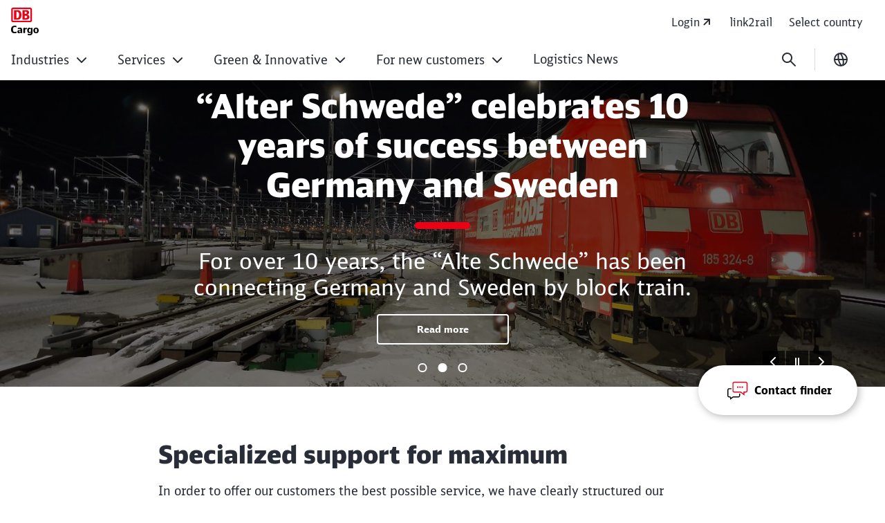

--- FILE ---
content_type: text/html;charset=UTF-8
request_url: https://www.dbcargo.com/rail-de-en
body_size: 148978
content:

<!DOCTYPE html>
<html lang="en-DE" dir="ltr"    >
<head >
<meta charset="UTF-8">
<title >
DB Cargo
</title>
<meta name="description" content="Cargo transport by rail: DB Cargo is a leading global logistics service provider and the largest provider of rail cargo transport in Germany and Europe.
">
<meta name="robots" content="index,follow"/>
<meta name="google-site-verification" content="Xtm2l39AbA66fogOSyzjyKNMV3RnZb4TLvd2PytQrHs"/>
<meta property="og:title" content="DB Cargo"/>
<meta property="og:type" content="website"/>
<meta property="og:url" content="https://www.dbcargo.com/rail-de-en"/>
<meta property="og:description" content="Cargo transport by rail: DB Cargo is a leading global logistics service provider and the largest provider of rail cargo transport in Germany and Europe.
"/>
<meta property="og:image" content="https://www.dbcargo.com/resource/image/13445504/16:9/1200/630/7acaa90e9f663dae87cfea20722f465a/D4D3202EB76422F7E1375B80829F12A3/DE_Header-Automotive.jpg"/>
<meta name="viewport" content="width=device-width, initial-scale=1">
<meta name="generator" content="CoreMedia CMS">
<link rel="shortcut icon" href="/resource/crblob/5169830/c067eef441163aa2b4692c047ee29df1/favicon-ico-data.ico?v=1" >
<link rel="icon" type="image/svg+xml" sizes="any" href="/resource/crblob/5169820/89e62abedf518fb63e9edd64e01d4787/SVG_Logo-svg-data.svg?v=1">
<link rel="apple-touch-icon" sizes="180x180" href="/resource/crblob/5169816/e32f7331663079918cd6a7fd94518ac4/PNG_Logo_180-png-data.png?v=1">
<link rel="mask-icon" href="/resource/crblob/5169824/6ac0d4c6124d3cd57c404a6e99080b0f/SVG_Logo_SW-svg-data.svg?v=1" color="#f01414">
<meta name="theme-color" content="#ffffff">
<link rel="canonical" href="https://www.dbcargo.com/rail-de-en">
<link rel="alternate" hreflang="de-DE" href="https://www.dbcargo.com/rail-de-de">
<link rel="alternate" hreflang="en-DE" href="https://www.dbcargo.com/rail-de-en">
<link rel="preload" href="/resource/crblob/5213738/e3e1ffef4e5e60421d5200b606db42c0/icons-woff-data.woff" as="font" type="font/woff" crossorigin>
<link rel="preload" href="/resource/crblob/5330114/4a60673b53df500ee3cf5481ad8af784/icon-ecmx-woff-data.woff" as="font" type="font/woff" crossorigin>
<link rel="preload" href="/resource/crblob/13283530/aba06e31375c4256b1b522f29919b9e6/DBNeoScreenHead-Black-woff2-data.woff2" as="font" type="font/woff2" crossorigin>
<link rel="preload" href="/resource/crblob/13283548/7974e666601a9b6cb1209f3e21c2a2bc/DBNeoScreenHead-Light-woff2-data.woff2" as="font" type="font/woff2" crossorigin>
<link rel="preload" href="/resource/crblob/13283570/4f4e0682aaa6cb8c96f2106cb0607843/DBNeoScreenHead-Regular-woff2-data.woff2" as="font" type="font/woff2" crossorigin>
<link rel="preload" href="/resource/crblob/13283586/ee6230ea70cbeea5fa1ac44f566ca984/DBNeoScreenSans-Bold-woff2-data.woff2" as="font" type="font/woff2" crossorigin>
<link rel="preload" href="/resource/crblob/13283606/b4181211050f1d1ace4767528a35a755/DBNeoScreenSans-Regular-woff2-data.woff2" as="font" type="font/woff2" crossorigin>
<link rel="stylesheet" href="/resource/css/5059274/5059274/8a1623a353cb9b9d2b1f71c1d0017e1e/body.css">
<script src="/resource/js/5059274/0/e62a373d393210be78576ad9774d9f22/head.js"></script>
<script type="text/javascript">
</script>
<script>
var digitalData = {
"site": {
"partner": "ECM",
"project": "Corporate Site",
"environment": "prod",
},
"page": {
"category": "Start",
"name": "DbCargo",
"date": "2025-11-13",
"breadcrumb": "home",
"language": "de"
},
"search": {
"keyword": "",
"resultCount": null
},
};
const searchPageResults = document.querySelector('.o-searchpage__results');
if(searchPageResults) {
digitalData.search.keyword = searchPageResults.dataset.searchQuery;
digitalData.search.resultCount = parseInt(searchPageResults.dataset.hits);
}
</script> <script>
const includeAdobeAnalytics = (src, integrity) => {
if (!src) return;
const script = document.createElement('script');
script.src = src;
if (integrity) {
script.integrity = integrity;
}
script.crossOrigin = 'anonymous';
script.async = true;
document.head.appendChild(script);
}
</script>
<script>
includeAdobeAnalytics(
'//assets.adobedtm.com/8d585d62362a/e589d6efd73a/launch-17ba209a8255.min.js',
''
)
</script></head><body
class="home nav-multipager-standard "
data-nav-type="multipager-standard"
>
<script>
window.lightboxContactData = [];
window.lightboxMediaData = [];
</script>
<div id="lightboxMedia" class="o-lightbox" hidden>
<div class="o-lightbox__wrapper">
<section class="o-lightbox__container" role="dialog" aria-modal="true">
<div class="o-lightbox__header">
<button class="g-icon g-icon--close g-icon--medium o-lightbox__close js-lightbox-close">
<span class="u-sr-only">Close</span>
</button>
</div>
<div class="o-lightbox__content">
<div class="container">
<div class="row justify-content-center">
<div class="col-md-8">
<div id="mediaView">
<div class="g-typo-s4-hb js-media-headline"></div>
<p class="g-typo-s8-sr js-media-text"></p>
<div class="js-media-parent"></div>
</div>
</div>
</div>
</div>
</div>
</section>
</div>
</div><div id="lightboxContactBox" class="o-lightbox" hidden>
<div class="o-lightbox__wrapper">
<section class="o-lightbox__container" role="dialog" aria-modal="true">
<div class="o-lightbox__header">
<button class="g-icon g-icon--close g-icon--medium o-lightbox__close js-lightbox-close">
<span class="u-sr-only">Close</span>
</button>
<button class="g-icon g-icon--back g-icon--medium u-d-none o-lightbox__back">
<span class="u-sr-only">back</span>
</button>
</div>
<div class="o-lightbox__content m-sticky-element__lightbox">
<div class="container">
<div class="row justify-content-center">
<div class="col-md-8">
<div id="contactView" class="m-sticky-element__view m-sticky-element__view--active">
<div class="g-typo-s4-hb m-sticky-element__headline js-cb-headline"></div>
<p class="g-typo-s8-sr m-sticky-element__subline js-cb-text"></p>
<div class="m-sticky-element__result">
<div class="row">
<div class="col-sm-6">
<figure class="m-sticky-element__image-container">
<img src="" width="80" height="80" alt="" class="m-sticky-element__image js-cb-image" loading="lazy">
<figcaption class="m-sticky-element__caption">
<span class="js-cb-caption"></span>
<span class="m-sticky-element__caption-sub js-cb-caption-sub"></span>
</figcaption>
</figure>
</div>
<div class="col-sm-6">
<a href="#" class="m-sticky-element__data">
<i class="g-icon g-icon--small g-icon--telefon"></i>
<span class="js-cb-telephone"></span>
</a>
<a href="#" class="m-sticky-element__data">
<i class="g-icon g-icon--small g-icon--phone"></i>
<span class="js-cb-phone"></span>
</a>
<a href="#" class="m-sticky-element__data">
<i class="g-icon g-icon--small g-icon--mail"></i>
<span class="js-cb-mail"></span>
</a>
<button class="a-btn js-cb-view m-sticky-element__callback-cta js-cb-callback" data-view="callViewContact">Call back</button>
</div>
</div>
</div>
</div>
<div id="callViewContact" class="m-sticky-element__view">
<div class="row justify-content-center">
<div class="col-lg-8">
</div>
</div>
</div>
</div>
</div>
</div>
</div>
</section>
</div>
</div><article class="m-sticky-element">
<button class="a-btn m-sticky-element__cta u-mb-10 u-print-hide"
data-dialog-id="5059762">
<img class="m-sticky-element__cta-icon g-icon g-icon--small" src="/resource/crblob/7030168/df4a5ef0e48eb950d23e3e38503f8c2d/Kontaktfinder-en-Icon-data.svg" alt="" width="1" height="1" data-matomo-category="contact" data-matomo-action="show modal" data-matomo-name="Contact finder">
<span class="m-sticky-element__cta-text">Contact finder</span>
</button>
<div id="lightboxContactfinder">
<dialog id="5059762" class="ecm-dialog ecm-dialog--kontaktfinder"
aria-labelledby="5059762-title" aria-describedby="5059762-description">
<header class="ecm-dialog__header" role="presentation">
<button class="g-icon g-icon--back g-icon--medium u-d-none o-lightbox__back">
<span class="u-sr-only">back</span>
</button>
<h2 id="5059762-title" class="h3 ecm-dialog__title">
Contact finder
</h2>
<button data-dialog-hide autofocus class="ecm-dialog__hide ecm-dialog__hide--kontaktfinder"
title="Close">
<svg viewBox="0 0 24 24" width="24" height="24" aria-hidden="true" id="" class="ecm-dialog__hide-icon">
<use href="/resource/crblob/12359178/b487b1f8b25f353283b5974fd38d6855/db_ic_close_24-svg-data.svg#icon" width="24" height="24" />
</svg>
</button>
</header>
<section id="5059762-description" class="ecm-dialog__content" role="document">
<div class="u-sr-only" role="status"
data-text-has-results="Contact persons found"
data-text-no-results="No contact persons found"
></div>
<div class="o-lightbox__content m-sticky-element__lightbox">
<script>
let branchOptions = [{"sector":"Agriculture and fertilisers","id":"5061388"},{"sector":"Building materials ","id":"5061392"},{"sector":"Chemical","id":"5061396"},{"sector":"Coal","id":"5061406"},{"sector":"Components","id":"5061408"},{"sector":"Consumer goods","id":"5061410"},{"sector":"Intermodal","id":"5074720"},{"sector":"Mineral oil","id":"5061412"},{"sector":"Pulp and paper","id":"5061414"},{"sector":"Scrap","id":"5061416"},{"sector":"Steel","id":"5061418"},{"sector":"Timber","id":"5061402"},{"sector":"Vehicles","id":"5061400"},{"sector":"Waste disposal","id":"5061398"}]
let regionOptions = [{"region":"Bamberg","id":"5087312"},{"region":"Berlin","id":"5061432"},{"region":"Bremen","id":"5074728"},{"region":"Bremerhaven","id":"5087314"},{"region":"Duisburg","id":"5061434"},{"region":"Frankfurt","id":"5061436"},{"region":"Fulda","id":"13375426"},{"region":"Hagen","id":"5061438"},{"region":"Halle","id":"5061440"},{"region":"Hamburg","id":"5061442"},{"region":"Hannover","id":"5061444"},{"region":"Landhut","id":"5074730"},{"region":"Mannheim","id":"5061446"},{"region":"München","id":"5061448"},{"region":"Nürnberg","id":"5061450"},{"region":"Osnabrück","id":"5074726"},{"region":"Stuttgart","id":"5061452"},{"region":"Würzburg","id":"5074732"},{"region":"Austria","id":"5305996"},{"region":"Belgium","id":"5305896"},{"region":"Bulgaria","id":"6972800"},{"region":"China","id":"12991144"},{"region":"Czech Republic","id":"5305880"},{"region":"Denmark","id":"5305892"},{"region":"Finland","id":"12991150"},{"region":"France","id":"5305966"},{"region":"Great Britain and Ireland","id":"5305888"},{"region":"Hungary","id":"5305972"},{"region":"Italy","id":"5305900"},{"region":"Netherlands","id":"5305904"},{"region":"Poland","id":"5305886"},{"region":"Russia","id":"5305910"},{"region":"Romania","id":"5576686"},{"region":"Serbia","id":"5305902"},{"region":"Slovakia","id":"5305898"},{"region":"Slovenia","id":"5305884"},{"region":"Spain","id":"5305906"},{"region":"Sweden","id":"5305894"},{"region":"Switzerland","id":"5305926"},{"region":"Turkey","id":"12991472"}]
let contactFinderData = [
{
"contentID": "12991134",
"firstName": "Alexander",
"lastName": "Naidenov",
"orgRole": "Sales DB Cargo Full Load Solutions Southeast Europe",
"orgUnit": "",
"email": "alexander.naidenov@deutschebahn.com",
"image": "/resource/image/6542500/1:1/80/80/a9230f24cf7d7896f2d4c21333548b62/14F743F759FF6986A178B381195261EA/generic-grey_img.png",
"phoneMobile": "",
"phoneExternal1": "+359 898 777 538",
"subjects": [],
"locations": ["6972800"]
},
{
"contentID": "5305946",
"firstName": "Thomas ",
"lastName": "Bily",
"orgRole": "Sales France",
"orgUnit": "",
"email": "Thomas.Bily@deutschebahn.com",
"image": "https://www.dbcargo.com/resource/image/5309796/1:1/80/80/c9e42db64c428e217b7e09c3f843cde0/34F936EADD86E4D23E1A9AE61E76CFE4/bily_thomas_bild.png",
"phoneMobile": "+33 7 88 22 27 07",
"phoneExternal1": "+33 9 77 40 01 33",
"subjects": [],
"locations": ["5305966"]
},
{
"contentID": "5305844",
"firstName": "Minerva ",
"lastName": "Fernandez-Medina",
"orgRole": "Sales DB Cargo Full Load Solutions Spain",
"orgUnit": "",
"email": "Minerva.Fernandez-Medina@deutschebahn.com",
"image": "/resource/image/12991270/1:1/80/80/3d796be7ee72442e0c28178f26fa8c3d/F07B09C017CCD1846C52E5C34FAE3DE2/fernandez-medina_minerva_bild.jpg",
"phoneMobile": " +34 620 033 981",
"phoneExternal1": "+34 91 387 99 97",
"subjects": [],
"locations": ["5305906"]
},
{
"contentID": "12991262",
"firstName": "Ljiljana",
"lastName": "Ivanovic",
"orgRole": "Sales DB Cargo Full Load Solutions Southeast Europe",
"orgUnit": "",
"email": "ljiljana.ivanovic@deutschebahn.com",
"image": "/resource/image/6542500/1:1/80/80/a9230f24cf7d7896f2d4c21333548b62/14F743F759FF6986A178B381195261EA/generic-grey_img.png",
"phoneMobile": "",
"phoneExternal1": "+381 60 88 26 891",
"subjects": [],
"locations": ["5305902"]
},
{
"contentID": "5305852",
"firstName": "Jo ",
"lastName": "Goyvaerts",
"orgRole": "Sales DB Cargo Full Load Solutions Belgium",
"orgUnit": "",
"email": "Jo.goyvaerts@deutschebahn.com",
"image": "/resource/image/12991594/1:1/80/80/19f79153b5a9b32e5760341ec4915f91/8326C114F4AAEF2AE8D3A0EA088BC394/goyvaerts_jo_bild.jpg",
"phoneMobile": "+ 32 475 82 75 76",
"phoneExternal1": "+32 3 545 98 90",
"subjects": [],
"locations": ["5305896"]
},
{
"contentID": "12991468",
"firstName": "Korkmaz Mucip ",
"lastName": "Yurdakul",
"orgRole": "Sales DB Cargo Full Load Solutions Southeast Europe",
"orgUnit": "",
"email": "Mucip-Korkmaz.Yurdakul@deutschebahn.com",
"image": "/resource/image/6542500/1:1/80/80/a9230f24cf7d7896f2d4c21333548b62/14F743F759FF6986A178B381195261EA/generic-grey_img.png",
"phoneMobile": "",
"phoneExternal1": "+90 544 4644327",
"subjects": [],
"locations": ["12991472"]
},
{
"contentID": "5579356",
"firstName": "Olga",
"lastName": "Snigur",
"orgRole": "Sales Russia",
"orgUnit": "",
"email": "olga.snigur@railion.ru",
"image": "https://www.dbcargo.com/resource/image/5579348/1:1/80/80/1411d3472bf919442a3b635d7937a7c0/0857B64F477905407A1E37C6DC1347FD/snigur_olga_bild.jpg",
"phoneMobile": "",
"phoneExternal1": "+7 495 280 39 05",
"subjects": [],
"locations": ["5305910"]
},
{
"contentID": "5305862",
"firstName": "Jan ",
"lastName": "Jansen",
"orgRole": "Sales DB Cargo Full Load Solutions Netherlands",
"orgUnit": "",
"email": " jan.jansen@deutschebahn.com",
"image": "/resource/image/12991158/1:1/80/80/8b39b90600b8858e565dbceefa139352/77379C578FBF92D1C246D4EBCAAA421D/jansen_jan_bild.jpg",
"phoneMobile": "+ 31 6 55 74 45 51",
"phoneExternal1": "+ 31 30 235 37 72",
"subjects": [],
"locations": ["5305904"]
},
{
"contentID": "12991466",
"firstName": "Zsolt",
"lastName": "Toth",
"orgRole": "Sales DB Cargo Full Load Solutions Southeast Europe",
"orgUnit": "Branch Hungary",
"email": "Zsolt.Z.Toth@deutschebahn.com",
"image": "/resource/image/6542500/1:1/80/80/a9230f24cf7d7896f2d4c21333548b62/14F743F759FF6986A178B381195261EA/generic-grey_img.png",
"phoneMobile": "",
"phoneExternal1": "+36 1 2787 303",
"subjects": [],
"locations": ["5305972"]
},
{
"contentID": "12991260",
"firstName": "Roman",
"lastName": "Bock",
"orgRole": "Sales DB Cargo Full Load Solutions Switzerland",
"orgUnit": "",
"email": "roman.r.bock@deutschebahn.com",
"image": "/resource/image/6542500/1:1/80/80/a9230f24cf7d7896f2d4c21333548b62/14F743F759FF6986A178B381195261EA/generic-grey_img.png",
"phoneMobile": "",
"phoneExternal1": "+41 79 594 12 29",
"subjects": [],
"locations": ["5305926"]
},
{
"contentID": "12991464",
"firstName": "Ondrej",
"lastName": "Gottwald",
"orgRole": "Sales DB Cargo Full Load Solutions Southeast Europe",
"orgUnit": "",
"email": "ondrej.gottwald@deutschebahn.com",
"image": "/resource/image/6542500/1:1/80/80/a9230f24cf7d7896f2d4c21333548b62/14F743F759FF6986A178B381195261EA/generic-grey_img.png",
"phoneMobile": "",
"phoneExternal1": "+40 731 636719",
"subjects": [],
"locations": ["5305880"]
},
{
"contentID": "12991156",
"firstName": "Marco",
"lastName": "Pradovera",
"orgRole": "Sales DB Cargo Full Load Solutions Italy",
"orgUnit": "",
"email": "marco.pradovera@deutschebahn.com",
"image": "/resource/image/6542500/1:1/80/80/a9230f24cf7d7896f2d4c21333548b62/14F743F759FF6986A178B381195261EA/generic-grey_img.png",
"phoneMobile": "",
"phoneExternal1": "+39 335 6981298",
"subjects": [],
"locations": ["5305900"]
},
{
"contentID": "12991160",
"firstName": "Kurt",
"lastName": "Pimperl",
"orgRole": "Sales DB Cargo Full Load Solutions Southeast Europe",
"orgUnit": "",
"email": "kurt.pimperl@deutschebahn.com",
"image": "/resource/image/6542500/1:1/80/80/a9230f24cf7d7896f2d4c21333548b62/14F743F759FF6986A178B381195261EA/generic-grey_img.png",
"phoneMobile": "",
"phoneExternal1": "+43 1 3950 657033",
"subjects": [],
"locations": ["5305996"]
},
{
"contentID": "12991182",
"firstName": "Andrei",
"lastName": "Popescu",
"orgRole": "Sales DB Cargo Full Load Solutions Southeast Europe",
"orgUnit": "",
"email": "Andrei.Popescu@deutschebahn.com",
"image": "/resource/image/6542500/1:1/80/80/a9230f24cf7d7896f2d4c21333548b62/14F743F759FF6986A178B381195261EA/generic-grey_img.png",
"phoneMobile": "",
"phoneExternal1": " + 40 735 317 750",
"subjects": [],
"locations": ["5576686"]
},
{
"contentID": "5305860",
"firstName": "Juraj ",
"lastName": "Klein ",
"orgRole": "Sales DB Cargo Full Load Solutions Southeast Europe",
"orgUnit": "",
"email": "juraj.klein@deutschebahn.com",
"image": "/resource/image/12991266/1:1/80/80/1c531dc94e3d2e1f5ae16ad2c8fc66ac/B6CAEFDA11DB62CFB89F75DC835FB971/klein_juraj_bild.jpg",
"phoneMobile": "+421 903 750 315",
"phoneExternal1": "+421 2 68 293 331",
"subjects": [],
"locations": ["5305898"]
},
{
"contentID": "5305840",
"firstName": "Katarzyna ",
"lastName": "Marciniak",
"orgRole": "Sales DB Cargo Polska",
"orgUnit": "",
"email": "katarzyna.marciniak@deutschebahn.com",
"image": "/resource/image/12991174/1:1/80/80/60fdacaf5d233a7ac76881186ded148d/E1C3CC838C24AC9C511B37E39F71691C/marciniak_katarzyna_bild.jpg",
"phoneMobile": "+48 604188587",
"phoneExternal1": "+48 22 3317091",
"subjects": [],
"locations": ["5305886"]
},
{
"contentID": "5305834",
"firstName": "Roger",
"lastName": "Neary",
"orgRole": "Sales Great Britain and Ireland",
"orgUnit": "",
"email": "Roger.Neary@deutschebahn.com",
"image": "https://www.dbcargo.com/resource/image/5299502/1:1/80/80/5c38ae76466f90dd1f5823f9bd0e75e8/109791F75CB4117C564E5AB0C02CB506/neary_roger_bild.jpg",
"phoneMobile": "+44 7799 336157",
"phoneExternal1": "+44 1302575425",
"subjects": [],
"locations": ["5305888"]
},
{
"contentID": "5305838",
"firstName": "Peter ",
"lastName": "Rutar",
"orgRole": "Sales DB Cargo Full Load Solutions Southeast Europe",
"orgUnit": "",
"email": "Peter.Rutar@deutschebahn.com",
"image": "/resource/image/12991268/1:1/80/80/e3d292d785dbae40e65703021e9b8ed3/8DB2BE4A9E37141328B3FB0CA4B56421/rutar_peter_bild.jpg",
"phoneMobile": "+ 386 31 643 743",
"phoneExternal1": "+ 386 1 5885 724",
"subjects": [],
"locations": ["5305884"]
},
{
"contentID": "5305850",
"firstName": "Thomas ",
"lastName": "Vestergaard",
"orgRole": "Sales DB Cargo Full Load Solutions Denmark",
"orgUnit": "",
"email": "thomas.vestergaard@deutschebahn.com",
"image": "/resource/image/12991146/1:1/80/80/2c78980e3e29b78109e5d6c85184a176/60F57BB051B1BBEE27D83786E726CE11/vestergaard_thomas_bild.jpg",
"phoneMobile": "+45 42 14 23 35 ",
"phoneExternal1": "+45 88 30 09 44 ",
"subjects": [],
"locations": ["5305892"]
},
{
"contentID": "5142294",
"firstName": "Annette",
"lastName": "Wilms-Langer",
"orgRole": "Sales",
"orgUnit": "",
"email": "Annette.Wilms-Langer@deutschebahn.com",
"image": "/resource/image/5061142/1:1/80/80/581905520fdf28ba992b528db69239e9/0143D3D52A9BDBEAFCD7A7653D98EBBE/wilms-langer-annette_bild.jpg",
"phoneMobile": "+49 171 5617769",
"phoneExternal1": "",
"subjects": [],
"locations": ["5061446"]
},
{
"contentID": "12991148",
"firstName": "Camilla",
"lastName": "Portehaut",
"orgRole": "Sales DB Cargo Full Load Solutions Nordics",
"orgUnit": "",
"email": "Camilla.Portehaut@deutschebahn.com",
"image": "/resource/image/6542500/1:1/80/80/a9230f24cf7d7896f2d4c21333548b62/14F743F759FF6986A178B381195261EA/generic-grey_img.png",
"phoneMobile": "",
"phoneExternal1": "+46 761 04 16 61",
"subjects": [],
"locations": ["12991150", "5305894"]
},
{
"contentID": "5061192",
"firstName": "Maximilian ",
"lastName": "Weiß",
"orgRole": "Sales",
"orgUnit": "",
"email": "Maximilian.Mi.Weiss@deutschebahn.com",
"image": "/resource/image/5061026/1:1/80/80/a9230f24cf7d7896f2d4c21333548b62/B2D135BC495D6A5F1D81E65E625FE6BA/generic.png",
"phoneMobile": "+49 152 37437777",
"phoneExternal1": "",
"subjects": [],
"locations": []
},
{
"contentID": "5061188",
"firstName": "Sarah ",
"lastName": "Sindel",
"orgRole": "Sales",
"orgUnit": "",
"email": "Sarah.sindel@deutschebahn.com",
"image": "/resource/image/5061190/1:1/80/80/968672ebb0136e32792bf26cbf5bc406/2DAD7A6867361BDE5BCD8F05287D51D2/sindel_sarah_bild.jpg",
"phoneMobile": "+49 1523 7500167",
"phoneExternal1": "+49 911 219-5486",
"subjects": ["5061412"],
"locations": ["5074730"]
},
{
"contentID": "5061184",
"firstName": "Dieter ",
"lastName": "Leewen",
"orgRole": "Sales",
"orgUnit": "",
"email": "Dieter.Leewen@deutschebahn.com",
"image": "/resource/image/6570610/1:1/80/80/4424e0f84b616670462b50b03d6bc4f9/2C90395325C54045289BB50E56BEC486/Leewen_dieter-1-.jpg",
"phoneMobile": "+49 1609 740 2254",
"phoneExternal1": "+49 203 3017 3072",
"subjects": ["5061416"],
"locations": ["5061434"]
},
{
"contentID": "5061176",
"firstName": "Martin",
"lastName": "Wessel",
"orgRole": "Sales",
"orgUnit": "",
"email": "martin.wessel@deutschebahn.com",
"image": "/resource/image/5061178/1:1/80/80/33d0956b755cd10a6b89cd09419a09a2/AD1BE2EFD62E83ED8AE15C22CC70CB47/wessel_martin_bild.jpg",
"phoneMobile": "+49 160 97418197",
"phoneExternal1": "+49 541-915 1716",
"subjects": ["5061408"],
"locations": ["5074726"]
},
{
"contentID": "5061172",
"firstName": "Marion ",
"lastName": "Duldner",
"orgRole": "Sales",
"orgUnit": "",
"email": "marion.duldner@deutschebahn.com",
"image": "/resource/image/5061174/1:1/80/80/21bdfd043184fe8766e86c7ab697631d/67388D54E725DF0EE5D80D1FCFB1EA6F/duldner_marion_bild.jpg",
"phoneMobile": "+49 151 61303975",
"phoneExternal1": "+49 89 1308-6167",
"subjects": ["5061392"],
"locations": ["5061448"]
},
{
"contentID": "5061168",
"firstName": "Michael",
"lastName": "Freund",
"orgRole": "Sales",
"orgUnit": "",
"email": "michael.m.freund@deutschebahn.com",
"image": "/resource/image/6542500/1:1/80/80/a9230f24cf7d7896f2d4c21333548b62/14F743F759FF6986A178B381195261EA/generic-grey_img.png",
"phoneMobile": "",
"phoneExternal1": "",
"subjects": ["5061418"],
"locations": ["5061438"]
},
{
"contentID": "5061164",
"firstName": "Heike",
"lastName": "Armgart-Tilch",
"orgRole": "Sales",
"orgUnit": "",
"email": "Heike.Armgart-Tilch@deutschebahn.com",
"image": "/resource/image/7317712/1:1/80/80/a833c630ee4435ff2077f51a6e43ac09/433A941C4810A870B19959E195D1F819/Armgart-Tilch_Heike_img.jpg",
"phoneMobile": "+49 01523 751 1068",
"phoneExternal1": "+49 511 286-5094",
"subjects": ["5061400"],
"locations": ["5061444"]
},
{
"contentID": "5061160",
"firstName": "Florian ",
"lastName": "Vorbau",
"orgRole": "Sales",
"orgUnit": "",
"email": "Florian.Vorbau@deutschebahn.com",
"image": "/resource/image/5061162/1:1/80/80/83328d7f502332e0d6a3e827e78ad341/6FD986650A5B2E94CC0361691A7C371D/vorbau_florian_bild.jpg",
"phoneMobile": "+49 152 32144347",
"phoneExternal1": "+49 40 39-850033",
"subjects": ["5061414"],
"locations": ["5074728", "5087314"]
},
{
"contentID": "13578148",
"firstName": "Saskia",
"lastName": "Misselhorn",
"orgRole": "Vertrieb",
"orgUnit": "",
"email": "saskia.misselhorn@deutschebahn.com",
"image": "/resource/image/13578150/1:1/80/80/a9230f24cf7d7896f2d4c21333548b62/755882A833ADA4F8DB63F8E11516E260/generic-grey_img-1-.png",
"phoneMobile": "",
"phoneExternal1": " +49 5112861841",
"subjects": [],
"locations": ["5061442", "5061444"]
},
{
"contentID": "5061152",
"firstName": "Ercan ",
"lastName": "Lawrenz",
"orgRole": "Sales",
"orgUnit": "",
"email": "ercan.lawrenz@deutschebahn.com",
"image": "/resource/image/5061154/1:1/80/80/f706fed46bdbcf783740dfd2c7b812a0/508144895A25DB486DA8904FE5553EE4/lawrenz_ercan_bild.jpg",
"phoneMobile": "+49 1523 7467446",
"phoneExternal1": "+49 621 830-1898 ",
"subjects": ["5061410"],
"locations": []
},
{
"contentID": "7046070",
"firstName": "DB Cargo AG",
"lastName": "",
"orgRole": "",
"orgUnit": "",
"email": "",
"image": "/resource/image/12970238/1:1/80/80/a85878008301f43280ac3ac82a22de2c/F32B228936E44C1E87082D4A3C79AABA/Neukundenservice.jpg",
"phoneMobile": "",
"phoneExternal1": "",
"subjects": [],
"locations": ["5061432", "5061434", "5061440", "5061436", "5061452"]
},
{
"contentID": "12991138",
"firstName": "DB Cargo Eurasia",
"lastName": "",
"orgRole": "",
"orgUnit": "",
"email": "db.ce.pmg.asia@deutschebahn.com",
"image": "/resource/image/12970238/1:1/80/80/a85878008301f43280ac3ac82a22de2c/F32B228936E44C1E87082D4A3C79AABA/Neukundenservice.jpg",
"phoneMobile": "",
"phoneExternal1": "",
"subjects": ["5061388"],
"locations": ["12991144"]
},
{
"contentID": "5061148",
"firstName": "Axel ",
"lastName": "Winkelmann",
"orgRole": "Sales",
"orgUnit": "",
"email": "axel.winkelmann@deutschebahn.com",
"image": "/resource/image/5061150/1:1/80/80/4b43bf8f43d85803a7d929a5fea0ffb0/8A88D14C1D0DB876A564D2A0BB80A462/winkelmann_axel_bild.jpg",
"phoneMobile": "",
"phoneExternal1": "+49 30 297-57510",
"subjects": ["5061398"],
"locations": ["5061432"]
},
{
"contentID": "5061144",
"firstName": "Astrid",
"lastName": "Dieckow",
"orgRole": "Sales",
"orgUnit": "",
"email": "Astrid.Dieckow@deutschebahn.com",
"image": "/resource/image/5061146/1:1/80/80/c51d9ef67354c6aac9b612e8bc559805/509AEA09CE979D940C55D1DD4AFDD1AD/diekow_astrid_foto.jpg",
"phoneMobile": "+49 170 9154199",
"phoneExternal1": "+49 345 21- 8020",
"subjects": ["5061388"],
"locations": []
},
{
"contentID": "5061140",
"firstName": "Annette",
"lastName": "Wilms-Langer",
"orgRole": "Sales",
"orgUnit": "",
"email": "Annette.Wilms-Langer@deutschebahn.com",
"image": "/resource/image/5061142/1:1/80/80/581905520fdf28ba992b528db69239e9/0143D3D52A9BDBEAFCD7A7653D98EBBE/wilms-langer-annette_bild.jpg",
"phoneMobile": "+49 171 5617769",
"phoneExternal1": "+ 49 911 219-5562",
"subjects": ["5061402"],
"locations": ["5061450", "5087312", "5074732", "13375426", "5061436"]
}
]
</script>
<div class="container">
<div class="row justify-content-center">
<div class="col-md-8">
<img class="g-icon g-icon--medium" style="width: auto" src="/resource/crblob/7030168/df4a5ef0e48eb950d23e3e38503f8c2d/Kontaktfinder-en-Icon-data.svg" alt="">
<div id="searchView"
class="m-sticky-element__view m-sticky-element__view--active">
<h2 class="g-typo-s4-hb m-sticky-element__headline js-cb-headline">Find your local contact person</h2>
<div class="row justify-content-center">
<div class="col-8 col-md-6">
<div class="a-btn-toggle m-sticky-element__toggle">
<label class="a-btn a-btn-toggle__item a-btn-toggle__item--active js-cf-search-view"
data-view="searchView" data-viewopt="view1opt1"
data-headline="Find your local contact person">
<input class="a-btn-toggle__input" type="radio" name="options" id="region" autocomplete="off"
checked>Region
</label>
<label class="a-btn a-btn-toggle__item js-cf-search-view" data-view="searchView"
data-viewopt="view1opt2"
data-headline="Find the expert for your industry">
<input class="a-btn-toggle__input" type="radio" name="options" id="branche"
autocomplete="off">Industry
</label>
</div>
</div>
</div>
<div id="view1opt1" class="m-sticky-element__viewopt m-sticky-element__view--active">
<div class="row justify-content-center">
<div class="col-8 col-sm-6">
<label for="contactFinderRegion"
class="g-typo-s8-sr">Please choose your location</label>
<select id="contactFinderRegion" class="a-select u-mt-4" title="" name="region">
<option>Choose location</option>
</select>
</div>
</div>
<div class="m-sticky-element__result" id="js-results-region" hidden>
<div class="row">
<div class="col-sm-6">
<figure class="m-sticky-element__image-container">
<img src="" width="80" height="80" alt="" class="m-sticky-element__image js-cf-image"
loading="lazy">
<figcaption class="m-sticky-element__caption">
<address aria-live="polite">
<span class="js-cf-caption"></span>
<span class="m-sticky-element__caption-sub js-cf-caption-sub"></span>
</address>
</figcaption>
</figure>
</div>
<div class="col-sm-6">
<a target="_blank" href="#" class="m-sticky-element__data">
<svg viewBox="0 0 24 24" width="24" height="24" aria-hidden="true" id="" class="">
<use href="/resource/crblob/12357938/990155d8f566f646f46a6d85e47781e9/db_ic_call_24-svg-data.svg#icon" width="24" height="24" />
</svg>
<span class="js-cf-telephone"></span>
</a>
<a target="_blank" href="#" class="m-sticky-element__data">
<svg viewBox="0 0 24 24" width="24" height="24" aria-hidden="true" id="" class="">
<use href="/resource/crblob/12364600/071cfff84bcbb9be007efff06b3f6e5c/db_ic_mobile_phone_24-svg-data.svg#icon" width="24" height="24" />
</svg>
<span class="js-cf-phone"></span>
</a>
<a target="_blank" href="#" class="m-sticky-element__data">
<svg viewBox="0 0 24 24" width="24" height="24" aria-hidden="true" id="" class="">
<use href="/resource/crblob/12364112/1242ded1274575a787e7af3556be82a0/db_ic_mail_24-svg-data.svg#icon" width="24" height="24" />
</svg>
<span class="js-cf-mail"></span>
</a>
<button class="a-btn a-btn--s-b1 js-cf-view m-sticky-element__callback-cta js-cf-callback"
data-view="callView">Call back</button>
</div>
</div>
</div>
<p id="js-no-results-region" aria-label="hidden"
hidden>No matches found</p>
</div>
<div id="view1opt2" class="m-sticky-element__viewopt">
<div class="row justify-content-center">
<div class="col-8 col-sm-6">
<label for="contactFinderBranche"
class="g-typo-s8-sr">Please select your industry</label>
<select id="contactFinderBranche" class="a-select u-mt-4" title="" name="branche">
<option>Choose industry</option>
</select>
</div>
</div>
<div class="m-sticky-element__result" id="js-results-sector" hidden>
<div class="row">
<div class="col-sm-6">
<figure class="m-sticky-element__image-container">
<img src="" width="80" height="80" alt="" class="m-sticky-element__image js-cf-image"
loading="lazy">
<figcaption class="m-sticky-element__caption">
<address aria-live="polite">
<span class="js-cf-caption"></span>
<span class="m-sticky-element__caption-sub js-cf-caption-sub"></span>
</address>
</figcaption>
</figure>
</div>
<div class="col-sm-6">
<a href="#" class="m-sticky-element__data">
<i class="g-icon g-icon--small g-icon--telefon"></i>
<span class="js-cf-telephone"></span>
</a>
<a href="#" class="m-sticky-element__data">
<i class="g-icon g-icon--small g-icon--phone"></i>
<span class="js-cf-phone"></span>
</a>
<a href="#" class="m-sticky-element__data">
<i class="g-icon g-icon--small g-icon--mail"></i>
<span class="js-cf-mail"></span>
</a>
<button class="a-btn a-btn--s-b1 js-cf-view m-sticky-element__callback-cta js-cf-callback"
data-view="callView">Call back</button>
</div>
</div>
</div>
<p id="js-no-results-sector" aria-label="hidden"
hidden>No matches found</p>
</div>
<div class="m-sticky-element__item m-textmodul">
<a name="7675586" inert></a>
<div class="m-faq">
<div class="container">
<div class="row">
<div class="col-12">
<div class="a-accordion__container accordion-container">
<details class="accordion-toggle m-faq__details">
<summary class="m-faq__summary">
<div class="m-faq__summary-wrapper">
<span>Where can I find answers about the volume and frequency of rail traffic?</span>
<img src="/resource/crblob/4944668/4450c08322d7eed19423d1d708d441d1/svg-arrow-down-svg-data.svg" width="60" height="60" class="m-faq__arrow" alt="" loading="lazy"/>
</div>
</summary>
<div class="detail-content m-faq__detail-content m-richtext">
<p>Our colleagues at <a aria-label="DB Netz (Opens in a new tab)" href="https://fahrweg.dbnetze.com/fahrweg-de/unternehmen/kontakt_neu/Privatkunden-4198452" rel="noopener" target="_blank" title="Opens in a new tab">DB Netz</a> will be happy to provide you with information on the volume and frequency of rail traffic.</p> </div>
</details>
<details class="accordion-toggle m-faq__details">
<summary class="m-faq__summary">
<div class="m-faq__summary-wrapper">
<span>Where can I find information about jobs and careers at DB Cargo?</span>
<img src="/resource/crblob/4944668/4450c08322d7eed19423d1d708d441d1/svg-arrow-down-svg-data.svg" width="60" height="60" class="m-faq__arrow" alt="" loading="lazy"/>
</div>
</summary>
<div class="detail-content m-faq__detail-content m-richtext">
<p>For enquiries about a career at DB Cargo, such as current job offers, internships or other personnel questions, please visit our <a aria-label="website (Opens in a new tab)" href="https://www.dbcargo.com/rail-de-en/metanavi/carrer#" rel="noopener" target="_blank" title="Opens in a new tab">website</a> or contact the person responsible for the respective job advertisement directly.</p> </div>
</details>
<details class="accordion-toggle m-faq__details">
<summary class="m-faq__summary">
<div class="m-faq__summary-wrapper">
<span>Where can I find information on transport units?</span>
<img src="/resource/crblob/4944668/4450c08322d7eed19423d1d708d441d1/svg-arrow-down-svg-data.svg" width="60" height="60" class="m-faq__arrow" alt="" loading="lazy"/>
</div>
</summary>
<div class="detail-content m-faq__detail-content m-richtext">
<p>Please note that we only transport for business customers and transport almost everything that fits into at least one freight wagon or container / swap body.</p> </div>
</details>
<details class="accordion-toggle m-faq__details">
<summary class="m-faq__summary">
<div class="m-faq__summary-wrapper">
<span>Do you already have a concrete idea about your transport?</span>
<img src="/resource/crblob/4944668/4450c08322d7eed19423d1d708d441d1/svg-arrow-down-svg-data.svg" width="60" height="60" class="m-faq__arrow" alt="" loading="lazy"/>
</div>
</summary>
<div class="detail-content m-faq__detail-content m-richtext">
<p>Send us a message with your non-binding<a aria-label=" transport enquiry (Opens in a new tab)" href="https://www.dbcargo.com/rail-de-en/new-customer-service/transport-enquiry#" rel="noopener" target="_blank" title="Opens in a new tab"> transport enquiry</a>.</p> </div>
</details>
</div>
</div>
</div>
</div>
</div><p><br aria-hidden="true"/></p> <div class="b-c-mt">
<button class="a-btn--txt-b1 a-btn js-cf-view" data-view="anfrageView">
Transport enquiry
</button>
</div>
</div>
</div>
<div id="anfrageView"
class="m-sticky-element__view ">
<div data-mwf-form="13583082" data-mwf-settings='{
"url":"/formcentric-form/13583082?view=ajax&amp;com.formcentric.XSRFToken:13583082=A087ABA3D40215AABA0FA9FA56BFE8D7",
"query":"navigationId=5059274",
"appendUrlVars": "true"
}'
data-csrf-header="X-CSRF-TOKEN" data-csrf-token="5998dcf6-1653-4af3-bb29-7eec02a4ff4a"
></div> </div>
<div id="callView"
class="m-sticky-element__view" >
<div class="row justify-content-center">
<div data-mwf-form="5059766" data-mwf-settings='{
"url":"/formcentric-form/5059766?view=ajax&amp;com.formcentric.XSRFToken:5059766=239785303EA77179B35A55C9596642D3",
"query":"navigationId=5059274",
"appendUrlVars": "true"
}'
data-csrf-header="X-CSRF-TOKEN" data-csrf-token="5998dcf6-1653-4af3-bb29-7eec02a4ff4a"
></div> </div>
</div>
</div>
</div>
</div>
</div>
</section>
</dialog> </div>
</article><h1 class="u-sr-only">DB Cargo</h1>
<style>
:root {
--themeFont: 'DB Neo Screen Sans';
--themeFontBold: 'DB Neo Screen Sans Bold';
--themeFontRegular: 'DB Neo Screen Sans Regular';
--themeFontHead: 'DB Neo Screen Head';
--themeFontHeadBlack: 'DB Neo Screen Head Black';
--themeFontHeadLight: 'DB Neo Screen Head Light';
--themeFontHeadRegular: 'DB Neo Screen Head Regular';
--brandingPrimaryColor: #ec0016;
--brandingPrimaryColorDarkBackground: #ff5a5a;
--brandingPrimaryColorRedBackground: #ffffff;
--brandingSecondaryColor: #c50014;
--brandingSecondaryColorDarkBackground: #ff7575;
--brandingSecondaryColorRedBackground: #013514;
--brandingTextColor: #ffffff;
--brandingTextColorRedBackground: #ffffff;
--brandingTextColorDarkBackground: #ffffff;
--brandingHeadlineColor: ;
}
/* Had to move Button Definition to here to have correct new secondary color Fallback */
.a-btn--p-b2 {
background-color: var(--brandingPrimaryColor);
border-color: var(--brandingPrimaryColor);
}
.a-btn--p-b2:hover,
.a-btn--p-b2:focus {
background-color: var(--brandingSecondaryColor);
border-color: var(--brandingSecondaryColor);
}
.mwf-form div .mwf-field button[type='button'],
.mwf-form div .mwf-field button[type='submit'] {
background: var(--brandingPrimaryColor);
border-color: var(--brandingPrimaryColor);
}
.mwf-form .mwf-form__actions .mwf-form__actions-next .mwf-button.mwf-button--submit {
background: var(--brandingPrimaryColor) !important;
border-color: var(--brandingPrimaryColor) !important;
}
.mwf-form .mwf-form__actions .mwf-form__actions-next .mwf-button.mwf-button--submit:hover,
.mwf-form .mwf-form__actions .mwf-form__actions-next .mwf-button.mwf-button--submit:focus {
background: var(--brandingSecondaryColor) !important;
border-color: var(--brandingSecondaryColor) !important;
}
.mwf-form div .mwf-field button[type='button']:hover,
.mwf-form div .mwf-field button[type='button']:focus,
.mwf-form div .mwf-field button[type='submit']:hover,
.mwf-form div .mwf-field button[type='submit']:focus {
background-color: var(--brandingSecondaryColor);
border-color: var(--brandingSecondaryColor);
}
.a-btn--p-b2 {
color: var(--brandingTextColor);
}
.mwf-form div .mwf-field button[type='button'],
.mwf-form div .mwf-field button[type='submit'] {
color: var(--brandingTextColor);
}
.mwf-form .mwf-form__actions .mwf-form__actions-next .mwf-button.mwf-button--submit {
color: var(--brandingTextColor) !important;
}
</style>
<header class="o-header-multipager-standard " data-e2e="multipager-standard-wrapper">
<a class="o-header-multipager-standard__skip a-nav-button" href="#maincontent">Skip to Content</a>
<div class="container">
<div class="row">
<div class="col-12">
<div class="o-header-multipager-standard__content">
<div class="o-header-multipager-standard__home-link">
<a href="/rail-de-en"
aria-label="DB Cargo Home page"
class="a-logo a-logo--img">
<img src="https://www.dbcargo.com/resource/crblob/6096524/6944b300db0b1f3bda243f218a86ec28/DB-Cargo-Logo-data.svg" alt="" class="a-logo__image" loading="lazy" />
</a>
</div>
<div id="aria-o-header-multipager-standard__curtain" class="o-header-multipager-standard__curtain"></div>
<div id="aria-m-multipager-standard" class="m-multipager-standard" data-e2e="multipager-standard">
<div class="m-multipager-standard__close">
<button class="a-nav-button " data-e2e="multipager-standard__close-button" title="Close menu" aria-label="Close menu" aria-expanded="false" aria-controls="aria-m-multipager-standard aria-o-header-multipager-standard__curtain">
<svg viewBox="0 0 24 24" width="24" height="24" aria-hidden="true" id="" class="">
<use href="/resource/crblob/12359178/b487b1f8b25f353283b5974fd38d6855/db_ic_close_24-svg-data.svg#icon" width="24" height="24" />
</svg>
</button>
</div>
<div class="m-multipager-standard__nav-container with-metanavi">
<div class="o-header-multipager-standard__meta">
<a
class="o-header-multipager-standard__meta-link "
href="https://link2rail.dbcargo.com/auracommunitypage/s/login/"
target="_blank"
title="Opens in a new tab"
track-interaction="link|site-links|open|Login">
<span>Login</span>
<svg viewBox="0 0 20 20" width="20" height="20" aria-hidden="true" id="" class="">
<use href="/resource/crblob/12363394/98cf027fb6ace003913f880820661f12/db_ic_link_external_20-svg-data.svg#icon" width="20" height="20" />
</svg>
</a>
<a
class="o-header-multipager-standard__meta-link "
href="/rail-de-en/link2rail"
target="_self"
title=""
track-interaction="link|site-links|open|link2rail">
<span>link2rail</span>
</a>
<a
class="o-header-multipager-standard__meta-link "
href="/rail-de-en/selectcountry"
target="_self"
title=""
track-interaction="link|site-links|open|Select country">
<span>Select country</span>
</a>
</div>
<nav class="m-multipager-standard__nav">
<ul data-e2e="multipager-standard-items" class="m-multipager-standard__items" data-multipager-standard-lvl="root">
<li data-e2e="multipager-standard-item" class="m-multipager-standard__item " data-multipager-standard-sub=true
data-nav-level="0">
<button type="button" data-e2e="multipager-standard-link" class="m-multipager-standard__link a-nav-button" aria-haspopup="true" aria-expanded="false" >
<span class="m-multipager-standard__link-text">Industries</span>
<svg viewBox="0 0 24 24" width="24" height="24" aria-hidden="true" id="" class="m-multipager-standard__link-icon ">
<use href="/resource/crblob/12359072/b7c9666e235b78371584b94465caa767/db_ic_chevron_right_24-svg-data.svg#icon" width="24" height="24" />
</svg>
</button>
<div class="m-multipager-standard__flyout" data-e2e="multipager-standard-flyout" aria-hidden="true">
<div class="container">
<div class="row">
<div class="col-12">
<div class="m-multipager-standard__mega-menu">
<div class="m-multipager-standard__intro">
<div aria-hidden="true" class="m-multipager-standard__intro-title">Industries</div>
<a class="a-nav-button m-multipager-standard__intro-link" href="/rail-de-en/industries" target="_self" track-interaction="link|main-nav|open|Industries">
<svg viewBox="0 0 24 24" width="24" height="24" aria-hidden="true" id="" class="">
<use href="/resource/crblob/12357184/b721deffaff11faf443e153534646589/db_ic_arrow_forward_24-svg-data.svg#icon" width="24" height="24" />
</svg>
<span>Open page</span>
</a>
</div>
<div class="m-multipager-standard__scroller">
<ul data-e2e="multipager-standard-items" class="m-multipager-standard__items " data-multipager-standard-lvl="sub" >
<li data-e2e="multipager-standard-item" class="m-multipager-standard__item hide-lvl0-back-on-desktop">
<button data-e2e="multipager-standard-link" class="m-multipager-standard__link a-nav-button m-multipager-standard__link--back">
<svg viewBox="0 0 24 24" width="24" height="24" aria-hidden="true" id="" class="m-multipager-standard__link-icon">
<use href="/resource/crblob/12357104/336cf42fdb0be43caee076dc374b642d/db_ic_arrow_back_24-svg-data.svg#icon" width="24" height="24" />
</svg>
<span class="m-multipager-standard__link-text">Back</span>
</button>
<a href="/rail-de-en/industries" data-e2e="multipager-standard-link" class="m-multipager-standard__link a-nav-button m-multipager-standard__link--self" track-interaction="link|main-nav|open|Industries">
<span class="m-multipager-standard__link-text">Open page: Industries</span>
</a>
</li>
<li data-e2e="multipager-standard-item" class="m-multipager-standard__item "
data-nav-level="1">
<a href="/rail-de-en/industries/fertilisers"
data-e2e="multipager-standard-link"
class="m-multipager-standard__link a-nav-button"
target="_self"
title=""
track-interaction="link|main-nav|open|Industries&gt;Agricultural products &amp; fertilisers">
<span class="m-multipager-standard__link-text">Agricultural products &amp; fertilisers</span>
</a>
</li><li data-e2e="multipager-standard-item" class="m-multipager-standard__item "
data-nav-level="1">
<a href="/rail-de-en/industries/automotive"
data-e2e="multipager-standard-link"
class="m-multipager-standard__link a-nav-button"
target="_self"
title=""
track-interaction="link|main-nav|open|Industries&gt;Automotive">
<span class="m-multipager-standard__link-text">Automotive</span>
</a>
</li><li data-e2e="multipager-standard-item" class="m-multipager-standard__item "
data-nav-level="1">
<a href="/rail-de-en/industries/building-materials"
data-e2e="multipager-standard-link"
class="m-multipager-standard__link a-nav-button"
target="_self"
title=""
track-interaction="link|main-nav|open|Industries&gt;Building materials">
<span class="m-multipager-standard__link-text">Building materials</span>
</a>
</li><li data-e2e="multipager-standard-item" class="m-multipager-standard__item "
data-nav-level="1">
<a href="/rail-de-en/industries/Coal"
data-e2e="multipager-standard-link"
class="m-multipager-standard__link a-nav-button"
target="_self"
title=""
track-interaction="link|main-nav|open|Industries&gt;Coal">
<span class="m-multipager-standard__link-text">Coal</span>
</a>
</li><li data-e2e="multipager-standard-item" class="m-multipager-standard__item "
data-nav-level="1">
<a href="/rail-de-en/industries/timber"
data-e2e="multipager-standard-link"
class="m-multipager-standard__link a-nav-button"
target="_self"
title=""
track-interaction="link|main-nav|open|Industries&gt;Timber">
<span class="m-multipager-standard__link-text">Timber</span>
</a>
</li><li data-e2e="multipager-standard-item" class="m-multipager-standard__item "
data-nav-level="1">
<a href="/rail-de-en/industries/consumer-goods"
data-e2e="multipager-standard-link"
class="m-multipager-standard__link a-nav-button"
target="_self"
title=""
track-interaction="link|main-nav|open|Industries&gt;Consumer goods">
<span class="m-multipager-standard__link-text">Consumer goods</span>
</a>
</li><li data-e2e="multipager-standard-item" class="m-multipager-standard__item "
data-nav-level="1">
<a href="/rail-de-en/industries/chemicals"
data-e2e="multipager-standard-link"
class="m-multipager-standard__link a-nav-button"
target="_self"
title=""
track-interaction="link|main-nav|open|Industries&gt;Chemicals">
<span class="m-multipager-standard__link-text">Chemicals</span>
</a>
</li><li data-e2e="multipager-standard-item" class="m-multipager-standard__item "
data-nav-level="1">
<a href="/rail-de-en/industries/disposal"
data-e2e="multipager-standard-link"
class="m-multipager-standard__link a-nav-button"
target="_self"
title=""
track-interaction="link|main-nav|open|Industries&gt;Disposal">
<span class="m-multipager-standard__link-text">Disposal</span>
</a>
</li><li data-e2e="multipager-standard-item" class="m-multipager-standard__item "
data-nav-level="1">
<a href="/rail-de-en/industries/mineraloil"
data-e2e="multipager-standard-link"
class="m-multipager-standard__link a-nav-button"
target="_self"
title=""
track-interaction="link|main-nav|open|Industries&gt;Mineral oil">
<span class="m-multipager-standard__link-text">Mineral oil</span>
</a>
</li><li data-e2e="multipager-standard-item" class="m-multipager-standard__item "
data-nav-level="1">
<a href="/rail-de-en/industries/paper-and-pulp"
data-e2e="multipager-standard-link"
class="m-multipager-standard__link a-nav-button"
target="_self"
title=""
track-interaction="link|main-nav|open|Industries&gt;Pulp &amp; paper">
<span class="m-multipager-standard__link-text">Pulp &amp; paper</span>
</a>
</li><li data-e2e="multipager-standard-item" class="m-multipager-standard__item " data-multipager-standard-sub=true
data-nav-level="1">
<button type="button" data-e2e="multipager-standard-link" class="m-multipager-standard__link a-nav-button" aria-haspopup="true" aria-expanded="false" >
<span class="m-multipager-standard__link-text">Scrap</span>
<svg viewBox="0 0 24 24" width="24" height="24" aria-hidden="true" id="" class="m-multipager-standard__link-icon u-d-lg-none">
<use href="/resource/crblob/12359072/b7c9666e235b78371584b94465caa767/db_ic_chevron_right_24-svg-data.svg#icon" width="24" height="24" />
</svg>
<svg viewBox="0 0 32 32" width="32" height="32" aria-hidden="true" id="" class="m-multipager-standard__link-icon m-multipager-standard__link-icon--lg u-d-none u-d-lg-block">
<use href="/resource/crblob/12359082/50a1a342d17b197712f1c061dd62409c/db_ic_chevron_right_32-svg-data.svg#icon" width="32" height="32" />
</svg>
</button>
<ul data-e2e="multipager-standard-items" class="m-multipager-standard__items " data-multipager-standard-lvl="sub" aria-hidden=true>
<li data-e2e="multipager-standard-item" class="m-multipager-standard__item ">
<button data-e2e="multipager-standard-link" class="m-multipager-standard__link a-nav-button m-multipager-standard__link--back">
<svg viewBox="0 0 24 24" width="24" height="24" aria-hidden="true" id="" class="m-multipager-standard__link-icon">
<use href="/resource/crblob/12357104/336cf42fdb0be43caee076dc374b642d/db_ic_arrow_back_24-svg-data.svg#icon" width="24" height="24" />
</svg>
<span class="m-multipager-standard__link-text">Back</span>
</button>
<a href="/rail-de-en/industries/Scrap" data-e2e="multipager-standard-link" class="m-multipager-standard__link a-nav-button m-multipager-standard__link--self" track-interaction="link|main-nav|open|Industries&gt;Scrap">
<span class="m-multipager-standard__link-text">Open page: Scrap</span>
</a>
</li>
<li data-e2e="multipager-standard-item" class="m-multipager-standard__item "
data-nav-level="2">
<a href="/rail-de-en/industries/Scrap/Railways-bolster-steel-recycling"
data-e2e="multipager-standard-link"
class="m-multipager-standard__link a-nav-button"
target="_self"
title=""
track-interaction="link|main-nav|open|Industries&gt;Scrap&gt;Railways bolster steel recycling">
<span class="m-multipager-standard__link-text">Railways bolster steel recycling</span>
</a>
</li> </ul>
</li><li data-e2e="multipager-standard-item" class="m-multipager-standard__item "
data-nav-level="1">
<a href="/rail-de-en/industries/steel"
data-e2e="multipager-standard-link"
class="m-multipager-standard__link a-nav-button"
target="_self"
title=""
track-interaction="link|main-nav|open|Industries&gt;Steel">
<span class="m-multipager-standard__link-text">Steel</span>
</a>
</li> </ul>
</div>
</div>
</div>
</div>
</div>
</div>
</li><li data-e2e="multipager-standard-item" class="m-multipager-standard__item " data-multipager-standard-sub=true
data-nav-level="0">
<button type="button" data-e2e="multipager-standard-link" class="m-multipager-standard__link a-nav-button" aria-haspopup="true" aria-expanded="false" >
<span class="m-multipager-standard__link-text">Services</span>
<svg viewBox="0 0 24 24" width="24" height="24" aria-hidden="true" id="" class="m-multipager-standard__link-icon ">
<use href="/resource/crblob/12359072/b7c9666e235b78371584b94465caa767/db_ic_chevron_right_24-svg-data.svg#icon" width="24" height="24" />
</svg>
</button>
<div class="m-multipager-standard__flyout" data-e2e="multipager-standard-flyout" aria-hidden="true">
<div class="container">
<div class="row">
<div class="col-12">
<div class="m-multipager-standard__mega-menu">
<div class="m-multipager-standard__intro">
<div aria-hidden="true" class="m-multipager-standard__intro-title">Services</div>
<a class="a-nav-button m-multipager-standard__intro-link" href="/rail-de-en/services" target="_self" track-interaction="link|main-nav|open|Services">
<svg viewBox="0 0 24 24" width="24" height="24" aria-hidden="true" id="" class="">
<use href="/resource/crblob/12357184/b721deffaff11faf443e153534646589/db_ic_arrow_forward_24-svg-data.svg#icon" width="24" height="24" />
</svg>
<span>Open page</span>
</a>
</div>
<div class="m-multipager-standard__scroller">
<ul data-e2e="multipager-standard-items" class="m-multipager-standard__items " data-multipager-standard-lvl="sub" >
<li data-e2e="multipager-standard-item" class="m-multipager-standard__item hide-lvl0-back-on-desktop">
<button data-e2e="multipager-standard-link" class="m-multipager-standard__link a-nav-button m-multipager-standard__link--back">
<svg viewBox="0 0 24 24" width="24" height="24" aria-hidden="true" id="" class="m-multipager-standard__link-icon">
<use href="/resource/crblob/12357104/336cf42fdb0be43caee076dc374b642d/db_ic_arrow_back_24-svg-data.svg#icon" width="24" height="24" />
</svg>
<span class="m-multipager-standard__link-text">Back</span>
</button>
<a href="/rail-de-en/services" data-e2e="multipager-standard-link" class="m-multipager-standard__link a-nav-button m-multipager-standard__link--self" track-interaction="link|main-nav|open|Services">
<span class="m-multipager-standard__link-text">Open page: Services</span>
</a>
</li>
<li data-e2e="multipager-standard-item" class="m-multipager-standard__item "
data-nav-level="1">
<a href="/rail-de-en/services/single-wagonload-transport"
data-e2e="multipager-standard-link"
class="m-multipager-standard__link a-nav-button"
target="_self"
title=""
track-interaction="link|main-nav|open|Services&gt;Single wagonload transport">
<span class="m-multipager-standard__link-text">Single wagonload transport</span>
</a>
</li><li data-e2e="multipager-standard-item" class="m-multipager-standard__item "
data-nav-level="1">
<a href="/rail-de-en/services/Block-train"
data-e2e="multipager-standard-link"
class="m-multipager-standard__link a-nav-button"
target="_self"
title=""
track-interaction="link|main-nav|open|Services&gt;Block train">
<span class="m-multipager-standard__link-text">Block train</span>
</a>
</li><li data-e2e="multipager-standard-item" class="m-multipager-standard__item "
data-nav-level="1">
<a href="/rail-de-en/services/combined-transport-continental"
data-e2e="multipager-standard-link"
class="m-multipager-standard__link a-nav-button"
target="_self"
title=""
track-interaction="link|main-nav|open|Services&gt;Combined transport - Continental">
<span class="m-multipager-standard__link-text">Combined transport - Continental</span>
</a>
</li><li data-e2e="multipager-standard-item" class="m-multipager-standard__item " data-multipager-standard-sub=true
data-nav-level="1">
<button type="button" data-e2e="multipager-standard-link" class="m-multipager-standard__link a-nav-button" aria-haspopup="true" aria-expanded="false" >
<span class="m-multipager-standard__link-text">Combined transport - Maritime</span>
<svg viewBox="0 0 24 24" width="24" height="24" aria-hidden="true" id="" class="m-multipager-standard__link-icon u-d-lg-none">
<use href="/resource/crblob/12359072/b7c9666e235b78371584b94465caa767/db_ic_chevron_right_24-svg-data.svg#icon" width="24" height="24" />
</svg>
<svg viewBox="0 0 32 32" width="32" height="32" aria-hidden="true" id="" class="m-multipager-standard__link-icon m-multipager-standard__link-icon--lg u-d-none u-d-lg-block">
<use href="/resource/crblob/12359082/50a1a342d17b197712f1c061dd62409c/db_ic_chevron_right_32-svg-data.svg#icon" width="32" height="32" />
</svg>
</button>
<ul data-e2e="multipager-standard-items" class="m-multipager-standard__items " data-multipager-standard-lvl="sub" aria-hidden=true>
<li data-e2e="multipager-standard-item" class="m-multipager-standard__item ">
<button data-e2e="multipager-standard-link" class="m-multipager-standard__link a-nav-button m-multipager-standard__link--back">
<svg viewBox="0 0 24 24" width="24" height="24" aria-hidden="true" id="" class="m-multipager-standard__link-icon">
<use href="/resource/crblob/12357104/336cf42fdb0be43caee076dc374b642d/db_ic_arrow_back_24-svg-data.svg#icon" width="24" height="24" />
</svg>
<span class="m-multipager-standard__link-text">Back</span>
</button>
<a href="/rail-de-en/services/combined-transport-maritime" data-e2e="multipager-standard-link" class="m-multipager-standard__link a-nav-button m-multipager-standard__link--self" track-interaction="link|main-nav|open|Services&gt;Combined transport - Maritime">
<span class="m-multipager-standard__link-text">Open page: Combined transport - Maritime</span>
</a>
</li>
<li data-e2e="multipager-standard-item" class="m-multipager-standard__item " data-multipager-standard-sub=true
data-nav-level="2">
<button type="button" data-e2e="multipager-standard-link" class="m-multipager-standard__link a-nav-button" aria-haspopup="true" aria-expanded="false" >
<span class="m-multipager-standard__link-text">DB Intermodal Services</span>
<svg viewBox="0 0 24 24" width="24" height="24" aria-hidden="true" id="" class="m-multipager-standard__link-icon u-d-lg-none">
<use href="/resource/crblob/12359072/b7c9666e235b78371584b94465caa767/db_ic_chevron_right_24-svg-data.svg#icon" width="24" height="24" />
</svg>
<svg viewBox="0 0 32 32" width="32" height="32" aria-hidden="true" id="" class="m-multipager-standard__link-icon m-multipager-standard__link-icon--lg u-d-none u-d-lg-block">
<use href="/resource/crblob/12359082/50a1a342d17b197712f1c061dd62409c/db_ic_chevron_right_32-svg-data.svg#icon" width="32" height="32" />
</svg>
</button>
<ul data-e2e="multipager-standard-items" class="m-multipager-standard__items " data-multipager-standard-lvl="sub" aria-hidden=true>
<li data-e2e="multipager-standard-item" class="m-multipager-standard__item ">
<button data-e2e="multipager-standard-link" class="m-multipager-standard__link a-nav-button m-multipager-standard__link--back">
<svg viewBox="0 0 24 24" width="24" height="24" aria-hidden="true" id="" class="m-multipager-standard__link-icon">
<use href="/resource/crblob/12357104/336cf42fdb0be43caee076dc374b642d/db_ic_arrow_back_24-svg-data.svg#icon" width="24" height="24" />
</svg>
<span class="m-multipager-standard__link-text">Back</span>
</button>
<a href="/rail-de-en/services/combined-transport-maritime/db-intermodal-services" data-e2e="multipager-standard-link" class="m-multipager-standard__link a-nav-button m-multipager-standard__link--self" track-interaction="link|main-nav|open|Services&gt;Combined transport - Maritime&gt;DB Intermodal Services">
<span class="m-multipager-standard__link-text">Open page: DB Intermodal Services</span>
</a>
</li>
<li data-e2e="multipager-standard-item" class="m-multipager-standard__item "
data-nav-level="3">
<a href="/rail-de-en/services/combined-transport-maritime/db-intermodal-services/container-trading"
data-e2e="multipager-standard-link"
class="m-multipager-standard__link a-nav-button"
target="_self"
title=""
track-interaction="link|main-nav|open|Services&gt;Combined transport - Maritime&gt;DB Intermodal Services&gt;Container trading">
<span class="m-multipager-standard__link-text">Container trading</span>
</a>
</li> </ul>
</li> </ul>
</li><li data-e2e="multipager-standard-item" class="m-multipager-standard__item "
data-nav-level="1">
<a href="/rail-de-en/services/door-to-door-solutions"
data-e2e="multipager-standard-link"
class="m-multipager-standard__link a-nav-button"
target="_self"
title=""
track-interaction="link|main-nav|open|Services&gt;Door-to-door solutions">
<span class="m-multipager-standard__link-text">Door-to-door solutions</span>
</a>
</li><li data-e2e="multipager-standard-item" class="m-multipager-standard__item "
data-nav-level="1">
<a href="/rail-de-en/services/international-transport-solutions"
data-e2e="multipager-standard-link"
class="m-multipager-standard__link a-nav-button"
target="_self"
title=""
track-interaction="link|main-nav|open|Services&gt;International transport solutions">
<span class="m-multipager-standard__link-text">International transport solutions</span>
</a>
</li><li data-e2e="multipager-standard-item" class="m-multipager-standard__item " data-multipager-standard-sub=true
data-nav-level="1">
<button type="button" data-e2e="multipager-standard-link" class="m-multipager-standard__link a-nav-button" aria-haspopup="true" aria-expanded="false" >
<span class="m-multipager-standard__link-text">Additional Services</span>
<svg viewBox="0 0 24 24" width="24" height="24" aria-hidden="true" id="" class="m-multipager-standard__link-icon u-d-lg-none">
<use href="/resource/crblob/12359072/b7c9666e235b78371584b94465caa767/db_ic_chevron_right_24-svg-data.svg#icon" width="24" height="24" />
</svg>
<svg viewBox="0 0 32 32" width="32" height="32" aria-hidden="true" id="" class="m-multipager-standard__link-icon m-multipager-standard__link-icon--lg u-d-none u-d-lg-block">
<use href="/resource/crblob/12359082/50a1a342d17b197712f1c061dd62409c/db_ic_chevron_right_32-svg-data.svg#icon" width="32" height="32" />
</svg>
</button>
<ul data-e2e="multipager-standard-items" class="m-multipager-standard__items " data-multipager-standard-lvl="sub" aria-hidden=true>
<li data-e2e="multipager-standard-item" class="m-multipager-standard__item ">
<button data-e2e="multipager-standard-link" class="m-multipager-standard__link a-nav-button m-multipager-standard__link--back">
<svg viewBox="0 0 24 24" width="24" height="24" aria-hidden="true" id="" class="m-multipager-standard__link-icon">
<use href="/resource/crblob/12357104/336cf42fdb0be43caee076dc374b642d/db_ic_arrow_back_24-svg-data.svg#icon" width="24" height="24" />
</svg>
<span class="m-multipager-standard__link-text">Back</span>
</button>
<a href="/rail-de-en/services/additional-services" data-e2e="multipager-standard-link" class="m-multipager-standard__link a-nav-button m-multipager-standard__link--self" track-interaction="link|main-nav|open|Services&gt;Additional Services">
<span class="m-multipager-standard__link-text">Open page: Additional Services</span>
</a>
</li>
<li data-e2e="multipager-standard-item" class="m-multipager-standard__item " data-multipager-standard-sub=true
data-nav-level="2">
<button type="button" data-e2e="multipager-standard-link" class="m-multipager-standard__link a-nav-button" aria-haspopup="true" aria-expanded="false" >
<span class="m-multipager-standard__link-text">Loading consultancy </span>
<svg viewBox="0 0 24 24" width="24" height="24" aria-hidden="true" id="" class="m-multipager-standard__link-icon u-d-lg-none">
<use href="/resource/crblob/12359072/b7c9666e235b78371584b94465caa767/db_ic_chevron_right_24-svg-data.svg#icon" width="24" height="24" />
</svg>
<svg viewBox="0 0 32 32" width="32" height="32" aria-hidden="true" id="" class="m-multipager-standard__link-icon m-multipager-standard__link-icon--lg u-d-none u-d-lg-block">
<use href="/resource/crblob/12359082/50a1a342d17b197712f1c061dd62409c/db_ic_chevron_right_32-svg-data.svg#icon" width="32" height="32" />
</svg>
</button>
<ul data-e2e="multipager-standard-items" class="m-multipager-standard__items " data-multipager-standard-lvl="sub" aria-hidden=true>
<li data-e2e="multipager-standard-item" class="m-multipager-standard__item ">
<button data-e2e="multipager-standard-link" class="m-multipager-standard__link a-nav-button m-multipager-standard__link--back">
<svg viewBox="0 0 24 24" width="24" height="24" aria-hidden="true" id="" class="m-multipager-standard__link-icon">
<use href="/resource/crblob/12357104/336cf42fdb0be43caee076dc374b642d/db_ic_arrow_back_24-svg-data.svg#icon" width="24" height="24" />
</svg>
<span class="m-multipager-standard__link-text">Back</span>
</button>
<a href="/rail-de-en/services/additional-services/loading-consultancy" data-e2e="multipager-standard-link" class="m-multipager-standard__link a-nav-button m-multipager-standard__link--self" track-interaction="link|main-nav|open|Services&gt;Additional Services&gt;Loading consultancy ">
<span class="m-multipager-standard__link-text">Open page: Loading consultancy </span>
</a>
</li>
<li data-e2e="multipager-standard-item" class="m-multipager-standard__item "
data-nav-level="3">
<a href="/rail-de-en/services/additional-services/loading-consultancy/loading-guidelines"
data-e2e="multipager-standard-link"
class="m-multipager-standard__link a-nav-button"
target="_self"
title=""
track-interaction="link|main-nav|open|Services&gt;Additional Services&gt;Loading consultancy &gt;Loading guidelines">
<span class="m-multipager-standard__link-text">Loading guidelines</span>
</a>
</li> </ul>
</li><li data-e2e="multipager-standard-item" class="m-multipager-standard__item "
data-nav-level="2">
<a href="/rail-de-en/services/additional-services/maintenance"
data-e2e="multipager-standard-link"
class="m-multipager-standard__link a-nav-button"
target="_self"
title=""
track-interaction="link|main-nav|open|Services&gt;Additional Services&gt;Maintenance">
<span class="m-multipager-standard__link-text">Maintenance</span>
</a>
</li><li data-e2e="multipager-standard-item" class="m-multipager-standard__item " data-multipager-standard-sub=true
data-nav-level="2">
<button type="button" data-e2e="multipager-standard-link" class="m-multipager-standard__link a-nav-button" aria-haspopup="true" aria-expanded="false" >
<span class="m-multipager-standard__link-text">Heavy transport</span>
<svg viewBox="0 0 24 24" width="24" height="24" aria-hidden="true" id="" class="m-multipager-standard__link-icon u-d-lg-none">
<use href="/resource/crblob/12359072/b7c9666e235b78371584b94465caa767/db_ic_chevron_right_24-svg-data.svg#icon" width="24" height="24" />
</svg>
<svg viewBox="0 0 32 32" width="32" height="32" aria-hidden="true" id="" class="m-multipager-standard__link-icon m-multipager-standard__link-icon--lg u-d-none u-d-lg-block">
<use href="/resource/crblob/12359082/50a1a342d17b197712f1c061dd62409c/db_ic_chevron_right_32-svg-data.svg#icon" width="32" height="32" />
</svg>
</button>
<ul data-e2e="multipager-standard-items" class="m-multipager-standard__items " data-multipager-standard-lvl="sub" aria-hidden=true>
<li data-e2e="multipager-standard-item" class="m-multipager-standard__item ">
<button data-e2e="multipager-standard-link" class="m-multipager-standard__link a-nav-button m-multipager-standard__link--back">
<svg viewBox="0 0 24 24" width="24" height="24" aria-hidden="true" id="" class="m-multipager-standard__link-icon">
<use href="/resource/crblob/12357104/336cf42fdb0be43caee076dc374b642d/db_ic_arrow_back_24-svg-data.svg#icon" width="24" height="24" />
</svg>
<span class="m-multipager-standard__link-text">Back</span>
</button>
<a href="/rail-de-en/services/additional-services/heavy-transport" data-e2e="multipager-standard-link" class="m-multipager-standard__link a-nav-button m-multipager-standard__link--self" track-interaction="link|main-nav|open|Services&gt;Additional Services&gt;Heavy transport">
<span class="m-multipager-standard__link-text">Open page: Heavy transport</span>
</a>
</li>
<li data-e2e="multipager-standard-item" class="m-multipager-standard__item "
data-nav-level="3">
<a href="/rail-de-en/services/additional-services/heavy-transport/the-greatest-feat-of-the-logistics-industry"
data-e2e="multipager-standard-link"
class="m-multipager-standard__link a-nav-button"
target="_self"
title=""
track-interaction="link|main-nav|open|Services&gt;Additional Services&gt;Heavy transport&gt;The greatest feat of the logistics industry">
<span class="m-multipager-standard__link-text">The greatest feat of the logistics industry</span>
</a>
</li> </ul>
</li> </ul>
</li> </ul>
</div>
</div>
</div>
</div>
</div>
</div>
</li><li data-e2e="multipager-standard-item" class="m-multipager-standard__item " data-multipager-standard-sub=true
data-nav-level="0">
<button type="button" data-e2e="multipager-standard-link" class="m-multipager-standard__link a-nav-button" aria-haspopup="true" aria-expanded="false" >
<span class="m-multipager-standard__link-text">Green &amp; Innovative</span>
<svg viewBox="0 0 24 24" width="24" height="24" aria-hidden="true" id="" class="m-multipager-standard__link-icon ">
<use href="/resource/crblob/12359072/b7c9666e235b78371584b94465caa767/db_ic_chevron_right_24-svg-data.svg#icon" width="24" height="24" />
</svg>
</button>
<div class="m-multipager-standard__flyout" data-e2e="multipager-standard-flyout" aria-hidden="true">
<div class="container">
<div class="row">
<div class="col-12">
<div class="m-multipager-standard__mega-menu">
<div class="m-multipager-standard__intro">
<div aria-hidden="true" class="m-multipager-standard__intro-title">Green &amp; Innovative</div>
<a class="a-nav-button m-multipager-standard__intro-link" href="/rail-de-en/green-and-innovative" target="_self" track-interaction="link|main-nav|open|Green &amp; Innovative">
<svg viewBox="0 0 24 24" width="24" height="24" aria-hidden="true" id="" class="">
<use href="/resource/crblob/12357184/b721deffaff11faf443e153534646589/db_ic_arrow_forward_24-svg-data.svg#icon" width="24" height="24" />
</svg>
<span>Open page</span>
</a>
</div>
<div class="m-multipager-standard__scroller">
<ul data-e2e="multipager-standard-items" class="m-multipager-standard__items " data-multipager-standard-lvl="sub" >
<li data-e2e="multipager-standard-item" class="m-multipager-standard__item hide-lvl0-back-on-desktop">
<button data-e2e="multipager-standard-link" class="m-multipager-standard__link a-nav-button m-multipager-standard__link--back">
<svg viewBox="0 0 24 24" width="24" height="24" aria-hidden="true" id="" class="m-multipager-standard__link-icon">
<use href="/resource/crblob/12357104/336cf42fdb0be43caee076dc374b642d/db_ic_arrow_back_24-svg-data.svg#icon" width="24" height="24" />
</svg>
<span class="m-multipager-standard__link-text">Back</span>
</button>
<a href="/rail-de-en/green-and-innovative" data-e2e="multipager-standard-link" class="m-multipager-standard__link a-nav-button m-multipager-standard__link--self" track-interaction="link|main-nav|open|Green &amp; Innovative">
<span class="m-multipager-standard__link-text">Open page: Green &amp; Innovative</span>
</a>
</li>
<li data-e2e="multipager-standard-item" class="m-multipager-standard__item " data-multipager-standard-sub=true
data-nav-level="1">
<button type="button" data-e2e="multipager-standard-link" class="m-multipager-standard__link a-nav-button" aria-haspopup="true" aria-expanded="false" >
<span class="m-multipager-standard__link-text">Eco-friendly freight transports</span>
<svg viewBox="0 0 24 24" width="24" height="24" aria-hidden="true" id="" class="m-multipager-standard__link-icon u-d-lg-none">
<use href="/resource/crblob/12359072/b7c9666e235b78371584b94465caa767/db_ic_chevron_right_24-svg-data.svg#icon" width="24" height="24" />
</svg>
<svg viewBox="0 0 32 32" width="32" height="32" aria-hidden="true" id="" class="m-multipager-standard__link-icon m-multipager-standard__link-icon--lg u-d-none u-d-lg-block">
<use href="/resource/crblob/12359082/50a1a342d17b197712f1c061dd62409c/db_ic_chevron_right_32-svg-data.svg#icon" width="32" height="32" />
</svg>
</button>
<ul data-e2e="multipager-standard-items" class="m-multipager-standard__items " data-multipager-standard-lvl="sub" aria-hidden=true>
<li data-e2e="multipager-standard-item" class="m-multipager-standard__item ">
<button data-e2e="multipager-standard-link" class="m-multipager-standard__link a-nav-button m-multipager-standard__link--back">
<svg viewBox="0 0 24 24" width="24" height="24" aria-hidden="true" id="" class="m-multipager-standard__link-icon">
<use href="/resource/crblob/12357104/336cf42fdb0be43caee076dc374b642d/db_ic_arrow_back_24-svg-data.svg#icon" width="24" height="24" />
</svg>
<span class="m-multipager-standard__link-text">Back</span>
</button>
<a href="/rail-de-en/green-and-innovative/eco-friendly-freight-transport" data-e2e="multipager-standard-link" class="m-multipager-standard__link a-nav-button m-multipager-standard__link--self" track-interaction="link|main-nav|open|Green &amp; Innovative&gt;Eco-friendly freight transports">
<span class="m-multipager-standard__link-text">Open page: Eco-friendly freight transports</span>
</a>
</li>
<li data-e2e="multipager-standard-item" class="m-multipager-standard__item "
data-nav-level="2">
<a href="/rail-de-en/company/strategy"
data-e2e="multipager-standard-link"
class="m-multipager-standard__link a-nav-button"
target="_self"
title=""
track-interaction="link|main-nav|open|Green &amp; Innovative&gt;Eco-friendly freight transports&gt;Strategy">
<span class="m-multipager-standard__link-text">Strategy</span>
</a>
</li> </ul>
</li><li data-e2e="multipager-standard-item" class="m-multipager-standard__item "
data-nav-level="1">
<a href="/rail-de-en/green-and-innovative/db-cargo-is-greener-than-ever"
data-e2e="multipager-standard-link"
class="m-multipager-standard__link a-nav-button"
target="_self"
title=""
track-interaction="link|main-nav|open|Green &amp; Innovative&gt;Climate+">
<span class="m-multipager-standard__link-text">Climate+</span>
</a>
</li><li data-e2e="multipager-standard-item" class="m-multipager-standard__item " data-multipager-standard-sub=true
data-nav-level="1">
<button type="button" data-e2e="multipager-standard-link" class="m-multipager-standard__link a-nav-button" aria-haspopup="true" aria-expanded="false" >
<span class="m-multipager-standard__link-text">Innovations</span>
<svg viewBox="0 0 24 24" width="24" height="24" aria-hidden="true" id="" class="m-multipager-standard__link-icon u-d-lg-none">
<use href="/resource/crblob/12359072/b7c9666e235b78371584b94465caa767/db_ic_chevron_right_24-svg-data.svg#icon" width="24" height="24" />
</svg>
<svg viewBox="0 0 32 32" width="32" height="32" aria-hidden="true" id="" class="m-multipager-standard__link-icon m-multipager-standard__link-icon--lg u-d-none u-d-lg-block">
<use href="/resource/crblob/12359082/50a1a342d17b197712f1c061dd62409c/db_ic_chevron_right_32-svg-data.svg#icon" width="32" height="32" />
</svg>
</button>
<ul data-e2e="multipager-standard-items" class="m-multipager-standard__items " data-multipager-standard-lvl="sub" aria-hidden=true>
<li data-e2e="multipager-standard-item" class="m-multipager-standard__item ">
<button data-e2e="multipager-standard-link" class="m-multipager-standard__link a-nav-button m-multipager-standard__link--back">
<svg viewBox="0 0 24 24" width="24" height="24" aria-hidden="true" id="" class="m-multipager-standard__link-icon">
<use href="/resource/crblob/12357104/336cf42fdb0be43caee076dc374b642d/db_ic_arrow_back_24-svg-data.svg#icon" width="24" height="24" />
</svg>
<span class="m-multipager-standard__link-text">Back</span>
</button>
<a href="/rail-de-en/green-and-innovative/innovations" data-e2e="multipager-standard-link" class="m-multipager-standard__link a-nav-button m-multipager-standard__link--self" track-interaction="link|main-nav|open|Green &amp; Innovative&gt;Innovations">
<span class="m-multipager-standard__link-text">Open page: Innovations</span>
</a>
</li>
<li data-e2e="multipager-standard-item" class="m-multipager-standard__item "
data-nav-level="2">
<a href="/rail-de-en/green-and-innovative/innovations/m2-wagon"
data-e2e="multipager-standard-link"
class="m-multipager-standard__link a-nav-button"
target="_self"
title=""
track-interaction="link|main-nav|open|Green &amp; Innovative&gt;Innovations&gt;m2-Wagen ">
<span class="m-multipager-standard__link-text">m2-Wagen </span>
</a>
</li><li data-e2e="multipager-standard-item" class="m-multipager-standard__item "
data-nav-level="2">
<a href="/rail-de-en/green-and-innovative/innovations/eps"
data-e2e="multipager-standard-link"
class="m-multipager-standard__link a-nav-button"
target="_self"
title=""
track-interaction="link|main-nav|open|Green &amp; Innovative&gt;Innovations&gt;EPS - EuropeanProductionfulfillmentSystem">
<span class="m-multipager-standard__link-text">EPS - EuropeanProductionfulfillmentSystem</span>
</a>
</li><li data-e2e="multipager-standard-item" class="m-multipager-standard__item "
data-nav-level="2">
<a href="/rail-de-en/green-and-innovative/innovations/ubs-unified-braking-scheme"
data-e2e="multipager-standard-link"
class="m-multipager-standard__link a-nav-button"
target="_self"
title=""
track-interaction="link|main-nav|open|Green &amp; Innovative&gt;Innovations&gt;UBS - Unified Braking Scheme ">
<span class="m-multipager-standard__link-text">UBS - Unified Braking Scheme </span>
</a>
</li> </ul>
</li> </ul>
</div>
</div>
</div>
</div>
</div>
</div>
</li><li data-e2e="multipager-standard-item" class="m-multipager-standard__item " data-multipager-standard-sub=true
data-nav-level="0">
<button type="button" data-e2e="multipager-standard-link" class="m-multipager-standard__link a-nav-button" aria-haspopup="true" aria-expanded="false" >
<span class="m-multipager-standard__link-text">For new customers</span>
<svg viewBox="0 0 24 24" width="24" height="24" aria-hidden="true" id="" class="m-multipager-standard__link-icon ">
<use href="/resource/crblob/12359072/b7c9666e235b78371584b94465caa767/db_ic_chevron_right_24-svg-data.svg#icon" width="24" height="24" />
</svg>
</button>
<div class="m-multipager-standard__flyout" data-e2e="multipager-standard-flyout" aria-hidden="true">
<div class="container">
<div class="row">
<div class="col-12">
<div class="m-multipager-standard__mega-menu">
<div class="m-multipager-standard__intro">
<div aria-hidden="true" class="m-multipager-standard__intro-title">For new customers</div>
<a class="a-nav-button m-multipager-standard__intro-link" href="/rail-de-en/for-new-customers" target="_self" track-interaction="link|main-nav|open|For new customers">
<svg viewBox="0 0 24 24" width="24" height="24" aria-hidden="true" id="" class="">
<use href="/resource/crblob/12357184/b721deffaff11faf443e153534646589/db_ic_arrow_forward_24-svg-data.svg#icon" width="24" height="24" />
</svg>
<span>Open page</span>
</a>
</div>
<div class="m-multipager-standard__scroller">
<ul data-e2e="multipager-standard-items" class="m-multipager-standard__items " data-multipager-standard-lvl="sub" >
<li data-e2e="multipager-standard-item" class="m-multipager-standard__item hide-lvl0-back-on-desktop">
<button data-e2e="multipager-standard-link" class="m-multipager-standard__link a-nav-button m-multipager-standard__link--back">
<svg viewBox="0 0 24 24" width="24" height="24" aria-hidden="true" id="" class="m-multipager-standard__link-icon">
<use href="/resource/crblob/12357104/336cf42fdb0be43caee076dc374b642d/db_ic_arrow_back_24-svg-data.svg#icon" width="24" height="24" />
</svg>
<span class="m-multipager-standard__link-text">Back</span>
</button>
<a href="/rail-de-en/for-new-customers" data-e2e="multipager-standard-link" class="m-multipager-standard__link a-nav-button m-multipager-standard__link--self" track-interaction="link|main-nav|open|For new customers">
<span class="m-multipager-standard__link-text">Open page: For new customers</span>
</a>
</li>
<li data-e2e="multipager-standard-item" class="m-multipager-standard__item "
data-nav-level="1">
<a href="/rail-de-en/for-new-customers/become-a-new-customer"
data-e2e="multipager-standard-link"
class="m-multipager-standard__link a-nav-button"
target="_self"
title=""
track-interaction="link|main-nav|open|For new customers&gt;Become a customer">
<span class="m-multipager-standard__link-text">Become a customer</span>
</a>
</li><li data-e2e="multipager-standard-item" class="m-multipager-standard__item "
data-nav-level="1">
<a href="/rail-de-en/for-new-customers/rail-for-everyone"
data-e2e="multipager-standard-link"
class="m-multipager-standard__link a-nav-button"
target="_self"
title=""
track-interaction="link|main-nav|open|For new customers&gt;Rail for everyone">
<span class="m-multipager-standard__link-text">Rail for everyone</span>
</a>
</li><li data-e2e="multipager-standard-item" class="m-multipager-standard__item "
data-nav-level="1">
<a href="/rail-de-en/for-new-customers/finding-the-right-offer-for-you"
data-e2e="multipager-standard-link"
class="m-multipager-standard__link a-nav-button"
target="_self"
title=""
track-interaction="link|main-nav|open|For new customers&gt;Finding the right offer for you">
<span class="m-multipager-standard__link-text">Finding the right offer for you</span>
</a>
</li><li data-e2e="multipager-standard-item" class="m-multipager-standard__item "
data-nav-level="1">
<a href="/rail-de-en/for-new-customers/transport-enquiry"
data-e2e="multipager-standard-link"
class="m-multipager-standard__link a-nav-button"
target="_self"
title=""
track-interaction="link|main-nav|open|For new customers&gt;Transport enquiry">
<span class="m-multipager-standard__link-text">Transport enquiry</span>
</a>
</li> </ul>
</div>
</div>
</div>
</div>
</div>
</div>
</li><li data-e2e="multipager-standard-item" class="m-multipager-standard__item "
data-nav-level="0">
<a href="/rail-de-en/logistics-news"
data-e2e="multipager-standard-link"
class="m-multipager-standard__link a-nav-button"
target="_self"
title=""
track-interaction="link|main-nav|open|Logistics News">
<span class="m-multipager-standard__link-text">Logistics News</span>
</a>
</li>
</ul> </nav>
</div>
</div>
<div class="o-header-multipager-standard__aside ">
<form action="/service/search/rail-de-en/5060798?rootNavigationId=5059274&amp;navigableSearch=true&amp;navigableSearchContext=7988816" role="search" class="o-header-multipager-standard__form-search">
<div data-e2e="multipager-standard-search-wrapper" class="o-header-multipager-standard__form-search-wrapper">
<input type="hidden" name="qli" value="true"/>
<label class="u-sr-only" for="1-98cjy8y8u9wl05gbofe5t9x6c">Enter search</label>
<input data-e2e="multipager-standard-search-field" class="o-header-multipager-standard__form-search-input"
placeholder="Enter search"
value=""
name="query"
id="1-98cjy8y8u9wl05gbofe5t9x6c"
type="search"
aria-label="Type 3 or more characters for search suggestions"
data-generatedId="1-98cjy8y8u9wl05gbofe5t9x6c"
data-searchLink="/service/search/rail-de-en/5060798?rootNavigationId=5059274&navigableSearch=true&navigableSearchContext=7988816&query="
data-mostSearchedList=""
data-mostSearchedLabel="" />
</div>
<button type="button" data-e2e="multipager-standard-search-submit" class="a-nav-button o-header-multipager-standard__form-search-submit" title="Search" aria-label="Search">
<svg viewBox="0 0 24 24" width="24" height="24" aria-hidden="true" id="" class="">
<use href="/resource/crblob/12366868/44b0997fd00ed84fe09b839576dd410b/db_ic_search_24-svg-data.svg#icon" width="24" height="24" />
</svg>
</button>
</form>
<script>
window.awesomplete = window.awesomplete || {};
window.awesomplete.localizations = {
"listLabel": "Search Suggestions List",
"statusNoResults": "No search suggestions found",
"statusXResults": "{0} search suggestions found",
"statusTypeXChar": "Type {0} or more characters for search suggestions"
};
</script>
<div data-e2e="multipager-standard-menu-toggle" class="o-header-multipager-standard__open-menu">
<button class="a-nav-button o-header-multipager-standard__open-btn" data-e2e="multipager-standard__open-button" title="Open Menu" aria-label="Open Menu" aria-haspopup="true" aria-expanded="false" aria-controls="aria-m-multipager-standard aria-o-header-multipager-standard__curtain">
<svg viewBox="0 0 24 24" width="24" height="24" aria-hidden="true" id="" class="">
<use href="/resource/crblob/12364350/642ca9af29b55fa1a670ed2cee22fcbc/db_ic_menu_24-svg-data.svg#icon" width="24" height="24" />
</svg>
</button>
</div>
<div class="o-header-multipager-standard__actions ">
<div class="m-language-switch m-language-switch--compact">
<details class="js-details-tag">
<summary class="a-nav-button a-nav-button--narrow" aria-label="Change language" title="Change language">
<svg viewBox="0 0 24 24" width="24" height="24" aria-hidden="true" id="" class="m-language-switch__menu-icon">
<use href="/resource/crblob/12370086/04eb4d3fcfb066d480aa6d1c9abe1de1/db_ic_website_24-svg-data.svg#icon" width="24" height="24" />
</svg>
<span class="u-sr-only">Current language English</span>
</summary>
<menu>
<li data-redirect-language="de" role="presentation">
<a
class="u-print-hide m-language-switch__link"
href="https://www.dbcargo.com/rail-de-de"
lang="de"
data-matomo-tracking-link
data-matomo-trackingTitle="Deutsch"
role="menuitem"
tabindex="0"
>
<span class="cm-teasable-link-text">
Deutsch
</span>
</a> </li>
<li data-redirect-language="en" role="presentation">
<a
class="u-print-hide m-language-switch__link m-language-switch__link--active"
href="/rail-de-en"
lang="en"
data-matomo-tracking-link
data-matomo-trackingTitle="English"
role="menuitem"
tabindex="0"
>
<span class="cm-teasable-link-text">
English
</span>
<span class="u-sr-only">Current language</span>
</a> </li>
</menu>
</details>
</div>
</div> </div>
</div>
</div>
</div>
</div>
</header>
<main id="maincontent">
<section aria-label="Entry area"
class="l-spacing--stage o-stage
" >
<button class="m-a11y__button-skip a-btn a-btn--s-b1 u-mb-3 u-ml-auto u-mr-auto u-d-block u-mt-3" type="button">Click to skip the following slider</button>
<div class="o-stage__splide splide"
data-translation-key-prev="Back"
data-translation-key-next="Forward"
data-translation-key-first="Go to first slide"
data-translation-key-last="Go to last slide"
data-translation-key-slidex="Go to slide %s"
data-translation-key-pagex="Go to page %s"
data-translation-key-play="Play"
data-translation-key-pause="Pause"
data-translation-key-select="Select a slide to show"
data-translation-key-slide="Switch slide"
data-translation-key-label="%s of %s">
<div class="splide__track">
<ul class="splide__list">
<li class="o-stage__splide-slide splide__slide">
<div aria-hidden="true">
<div class="o-stage__glide glide">
<div class="glide__track" data-glide-el="track">
<ul class="glide__slides">
<li class="o-stage__glide-slide glide__slide">
<div class="o-stage__img-container o-stage__img-container--darkened" >
<a href="/resource/blob/13445504/7b15abcbdc46ccc8b2d3e51a9d38284c/DE_Header-Automotive-data.jpg"
aria-haspopup="dialog"
title="Open large image view"
data-modal="true"
data-dialog-id="13445504"
data-width="4000"
data-height="2667"
data-title=""
aria-label=""
data-caption=""
data-copyright="Copyright: DB Cargo AG" class tabindex="0">
<picture class="" >
<source srcset="/resource/image/13445504/3:4/139/179/8e21b83d68852a9ed4d22a871b0f216d/0D2FDD30E1FDC6A5B584266633C36C0D/DE_Header-Automotive.jpg" media="(max-width: 138px)">
<source srcset="/resource/image/13445504/3:4/315/419/8e21b83d68852a9ed4d22a871b0f216d/922482D86634A2A8305DD8C1230D5682/DE_Header-Automotive.jpg" media="(max-width: 314px)">
<source srcset="/resource/image/13445504/3:4/576/768/8e21b83d68852a9ed4d22a871b0f216d/52B7206D3001F897F123ACA9D9F9D1FF/DE_Header-Automotive.jpg" media="(max-width: 575px)">
<source srcset="/resource/image/13445504/1:1/668/668/6f0d232b4bd5adcdb47850757edb46/D4882315DCABD6F0178D6F9DE2A191A0/DE_Header-Automotive.jpg" media="(max-width: 667px)">
<source srcset="/resource/image/13445504/1:1/752/752/6f0d232b4bd5adcdb47850757edb46/E5E006A703AF769F9513142891F2CEBB/DE_Header-Automotive.jpg" media="(max-width: 751px)">
<source srcset="/resource/image/13445504/16:10/968/605/e12d4f3bbf5234f509a52d110ca81ae4/E8BE5B6BEC56D4DB5937C0B5050DCB6B/DE_Header-Automotive.jpg" media="(max-width: 967px)">
<source srcset="/resource/image/13445504/16:10/1013/633/e12d4f3bbf5234f509a52d110ca81ae4/014565F2961BA5A3B1219F99E9CC7E81/DE_Header-Automotive.jpg" media="(max-width: 1012px)">
<source srcset="/resource/image/13445504/16:10/1183/739/e12d4f3bbf5234f509a52d110ca81ae4/4001F10490CB7052C766C33A3D5AAC38/DE_Header-Automotive.jpg" media="(max-width: 1182px)">
<source srcset="/resource/image/13445504/8:3/1464/549/dbee6b5ffb4995c4bd2851ac081c7096/8FDFF85982036B694BE6350C526521F4/DE_Header-Automotive.jpg" media="(max-width: 1463px)">
<img src="/resource/image/13445504/8:3/1920/720/dbee6b5ffb4995c4bd2851ac081c7096/39F5B46C87091B12D3E784E95E901F1D/DE_Header-Automotive.jpg" class="m-picture__img "
role="presentation"
data-alt=""
data-id="13445504"
width="8" height="3"
data-source="DB Cargo AG"
/>
</picture>
</a>
<dialog id="13445504" class="ecm-dialog ecm-dialog--lightbox"
aria-labelledby="13445504-title" aria-describedby="13445504-description">
<header class="ecm-dialog__header" role="presentation">
<button tabindex="1" data-dialog-hide autofocus class="ecm-dialog__hide ecm-dialog__hide--lightbox"
title="Close">
<svg viewBox="0 0 24 24" width="24" height="24" aria-hidden="true" id="" class="ecm-dialog__hide-icon">
<use href="/resource/crblob/12359178/b487b1f8b25f353283b5974fd38d6855/db_ic_close_24-svg-data.svg#icon" width="24" height="24" />
</svg>
</button>
</header>
<section class="ecm-dialog__content with-picture ">
<figure>
<picture >
<source srcset="/resource/image/13445504/3:4/139/179/8e21b83d68852a9ed4d22a871b0f216d/0D2FDD30E1FDC6A5B584266633C36C0D/DE_Header-Automotive.jpg" media="(max-width: 138px)">
<source srcset="/resource/image/13445504/3:4/315/419/8e21b83d68852a9ed4d22a871b0f216d/922482D86634A2A8305DD8C1230D5682/DE_Header-Automotive.jpg" media="(max-width: 314px)">
<source srcset="/resource/image/13445504/3:4/576/768/8e21b83d68852a9ed4d22a871b0f216d/52B7206D3001F897F123ACA9D9F9D1FF/DE_Header-Automotive.jpg" media="(max-width: 575px)">
<source srcset="/resource/image/13445504/1:1/668/668/6f0d232b4bd5adcdb47850757edb46/D4882315DCABD6F0178D6F9DE2A191A0/DE_Header-Automotive.jpg" media="(max-width: 667px)">
<source srcset="/resource/image/13445504/1:1/752/752/6f0d232b4bd5adcdb47850757edb46/E5E006A703AF769F9513142891F2CEBB/DE_Header-Automotive.jpg" media="(max-width: 751px)">
<source srcset="/resource/image/13445504/16:10/968/605/e12d4f3bbf5234f509a52d110ca81ae4/E8BE5B6BEC56D4DB5937C0B5050DCB6B/DE_Header-Automotive.jpg" media="(max-width: 967px)">
<source srcset="/resource/image/13445504/16:10/1013/633/e12d4f3bbf5234f509a52d110ca81ae4/014565F2961BA5A3B1219F99E9CC7E81/DE_Header-Automotive.jpg" media="(max-width: 1012px)">
<source srcset="/resource/image/13445504/16:10/1183/739/e12d4f3bbf5234f509a52d110ca81ae4/4001F10490CB7052C766C33A3D5AAC38/DE_Header-Automotive.jpg" media="(max-width: 1182px)">
<source srcset="/resource/image/13445504/8:3/1464/549/dbee6b5ffb4995c4bd2851ac081c7096/8FDFF85982036B694BE6350C526521F4/DE_Header-Automotive.jpg" media="(max-width: 1463px)">
<img src="/resource/image/13445504/8:3/1920/720/dbee6b5ffb4995c4bd2851ac081c7096/39F5B46C87091B12D3E784E95E901F1D/DE_Header-Automotive.jpg"
alt=""
width="8" height="3"
title="Copyright: DB Cargo AG"
/>
</picture> <figcaption>
Copyright: DB Cargo AG
</figcaption>
</figure> </section>
<footer class="ecm-dialog__footer">
<div class="ecm-dialog__footer-content " role="document" >
<div class="ecm-dialog__description">
</div>
</div> </footer>
</dialog> <div class="o-stage__darkening"></div>
<div class="container o-stage__txt-container o-stage__txt-container--full u-d-flex u-flex-justify-content-center u-flex-align-items-center u-flex-column px-0">
<div class="row u-flex-justify-content-center u-w-100">
<div class="col-xl-8 col-lg-10 col-12">
<h3 class="h2 o-stage__title"><span>Automotive – The rail logistics provider for the automotive industry</span></h3>
<h4 class="h3 o-stage__txt">
<p>Reliable, multimodal rail logistics for finished vehicles and vehicle components - Europe-wide, sustainable and controllable from end to end.</p> </h4>
<div class="
u-text-center
"
data-e2e="cta"
>
<a
class="
a-btn--s-b3
u-filter-backdrop--blur u-mt-5
a-btn "
href="/rail-de-en/logistics-news/db-cargo-automotive-business-segment-13445502#13445502"
tabindex="0"
track-interaction="button"
aria-label="Automotive – The rail logistics provider for the automotive industry Read more"
>
<span>Read more</span>
</a>
</div> </div>
</div>
</div>
</div>
</li>
</ul>
</div>
</div>
</div> </li>
<li class="o-stage__splide-slide splide__slide">
<div aria-hidden="true">
<div class="o-stage__glide glide">
<div class="glide__track" data-glide-el="track">
<ul class="glide__slides">
<li class="o-stage__glide-slide glide__slide">
<div class="o-stage__img-container o-stage__img-container--darkened" >
<a href="/resource/blob/13717258/71f715de6cfe2f88b1a26d156223f765/EN_Bild-teaser-10-Jahre-alter-Schwede-data.jpg"
aria-haspopup="dialog"
title="Open large image view"
data-modal="true"
data-dialog-id="13717258"
data-width="2400"
data-height="1800"
data-title=""
aria-label=""
data-caption=""
data-copyright="Copyright: Michael Ringmarck, DB Cargo Scandinavia" class tabindex="0">
<picture class="" >
<source srcset="/resource/image/13717258/3:4/139/179/3f1c33613ef866ab4cb8c64e9ae38b0/4AAB4FD03316E85B14541EDCDA391A17/EN_Bild-teaser-10-Jahre-alter-Schwede.jpg" media="(max-width: 138px)">
<source srcset="/resource/image/13717258/3:4/315/419/3f1c33613ef866ab4cb8c64e9ae38b0/EAF7D120FA7E0CE439BCD6E7270E9F26/EN_Bild-teaser-10-Jahre-alter-Schwede.jpg" media="(max-width: 314px)">
<source srcset="/resource/image/13717258/3:4/576/768/3f1c33613ef866ab4cb8c64e9ae38b0/E4AABFAA67B56433F0339C0C1855C47F/EN_Bild-teaser-10-Jahre-alter-Schwede.jpg" media="(max-width: 575px)">
<source srcset="/resource/image/13717258/1:1/668/668/6e3ee9bcbb06ca422378f7f33788900d/84E9258ADA7076CA5611653A374EDCEE/EN_Bild-teaser-10-Jahre-alter-Schwede.jpg" media="(max-width: 667px)">
<source srcset="/resource/image/13717258/1:1/752/752/6e3ee9bcbb06ca422378f7f33788900d/2C4DE52AB56334E04DBCE3AD07339D7B/EN_Bild-teaser-10-Jahre-alter-Schwede.jpg" media="(max-width: 751px)">
<source srcset="/resource/image/13717258/16:10/968/605/fb29285790ed3f34ed727c6aad7ab6bf/1AA396B1B56E7A25B9323A24490753D5/EN_Bild-teaser-10-Jahre-alter-Schwede.jpg" media="(max-width: 967px)">
<source srcset="/resource/image/13717258/16:10/1013/633/fb29285790ed3f34ed727c6aad7ab6bf/837357F474703108B1D68C4189010EB6/EN_Bild-teaser-10-Jahre-alter-Schwede.jpg" media="(max-width: 1012px)">
<source srcset="/resource/image/13717258/16:10/1183/739/fb29285790ed3f34ed727c6aad7ab6bf/7B896D42D8614B18B554F6B2F1D7BA3A/EN_Bild-teaser-10-Jahre-alter-Schwede.jpg" media="(max-width: 1182px)">
<source srcset="/resource/image/13717258/8:3/1464/549/3edc901af1821a61725575fd2852bc77/6F557F8F9B125464788653479353DF3D/EN_Bild-teaser-10-Jahre-alter-Schwede.jpg" media="(max-width: 1463px)">
<img src="/resource/image/13717258/8:3/1920/720/3edc901af1821a61725575fd2852bc77/0682A67BEFB808D463ADB631CC0F5604/EN_Bild-teaser-10-Jahre-alter-Schwede.jpg" class="m-picture__img "
role="presentation"
data-alt=""
data-id="13717258"
width="8" height="3"
data-source="Michael Ringmarck, DB Cargo Scandinavia"
/>
</picture>
</a>
<dialog id="13717258" class="ecm-dialog ecm-dialog--lightbox"
aria-labelledby="13717258-title" aria-describedby="13717258-description">
<header class="ecm-dialog__header" role="presentation">
<button tabindex="1" data-dialog-hide autofocus class="ecm-dialog__hide ecm-dialog__hide--lightbox"
title="Close">
<svg viewBox="0 0 24 24" width="24" height="24" aria-hidden="true" id="" class="ecm-dialog__hide-icon">
<use href="/resource/crblob/12359178/b487b1f8b25f353283b5974fd38d6855/db_ic_close_24-svg-data.svg#icon" width="24" height="24" />
</svg>
</button>
</header>
<section class="ecm-dialog__content with-picture ">
<figure>
<picture >
<source srcset="/resource/image/13717258/3:4/139/179/3f1c33613ef866ab4cb8c64e9ae38b0/4AAB4FD03316E85B14541EDCDA391A17/EN_Bild-teaser-10-Jahre-alter-Schwede.jpg" media="(max-width: 138px)">
<source srcset="/resource/image/13717258/3:4/315/419/3f1c33613ef866ab4cb8c64e9ae38b0/EAF7D120FA7E0CE439BCD6E7270E9F26/EN_Bild-teaser-10-Jahre-alter-Schwede.jpg" media="(max-width: 314px)">
<source srcset="/resource/image/13717258/3:4/576/768/3f1c33613ef866ab4cb8c64e9ae38b0/E4AABFAA67B56433F0339C0C1855C47F/EN_Bild-teaser-10-Jahre-alter-Schwede.jpg" media="(max-width: 575px)">
<source srcset="/resource/image/13717258/1:1/668/668/6e3ee9bcbb06ca422378f7f33788900d/84E9258ADA7076CA5611653A374EDCEE/EN_Bild-teaser-10-Jahre-alter-Schwede.jpg" media="(max-width: 667px)">
<source srcset="/resource/image/13717258/1:1/752/752/6e3ee9bcbb06ca422378f7f33788900d/2C4DE52AB56334E04DBCE3AD07339D7B/EN_Bild-teaser-10-Jahre-alter-Schwede.jpg" media="(max-width: 751px)">
<source srcset="/resource/image/13717258/16:10/968/605/fb29285790ed3f34ed727c6aad7ab6bf/1AA396B1B56E7A25B9323A24490753D5/EN_Bild-teaser-10-Jahre-alter-Schwede.jpg" media="(max-width: 967px)">
<source srcset="/resource/image/13717258/16:10/1013/633/fb29285790ed3f34ed727c6aad7ab6bf/837357F474703108B1D68C4189010EB6/EN_Bild-teaser-10-Jahre-alter-Schwede.jpg" media="(max-width: 1012px)">
<source srcset="/resource/image/13717258/16:10/1183/739/fb29285790ed3f34ed727c6aad7ab6bf/7B896D42D8614B18B554F6B2F1D7BA3A/EN_Bild-teaser-10-Jahre-alter-Schwede.jpg" media="(max-width: 1182px)">
<source srcset="/resource/image/13717258/8:3/1464/549/3edc901af1821a61725575fd2852bc77/6F557F8F9B125464788653479353DF3D/EN_Bild-teaser-10-Jahre-alter-Schwede.jpg" media="(max-width: 1463px)">
<img src="/resource/image/13717258/8:3/1920/720/3edc901af1821a61725575fd2852bc77/0682A67BEFB808D463ADB631CC0F5604/EN_Bild-teaser-10-Jahre-alter-Schwede.jpg"
alt=""
width="8" height="3"
title="Copyright: Michael Ringmarck, DB Cargo Scandinavia"
/>
</picture> <figcaption>
Copyright: Michael Ringmarck, DB Cargo Scandinavia
</figcaption>
</figure> </section>
<footer class="ecm-dialog__footer">
<div class="ecm-dialog__footer-content " role="document" >
<div class="ecm-dialog__description">
</div>
</div> </footer>
</dialog> <div class="o-stage__darkening"></div>
<div class="container o-stage__txt-container o-stage__txt-container--full u-d-flex u-flex-justify-content-center u-flex-align-items-center u-flex-column px-0">
<div class="row u-flex-justify-content-center u-w-100">
<div class="col-xl-8 col-lg-10 col-12">
<h3 class="h2 o-stage__title"><span>“Alter Schwede” celebrates 10 years of success between Germany and Sweden</span></h3>
<h4 class="h3 o-stage__txt">
<p>For over 10 years, the “Alte Schwede” has been connecting Germany and Sweden by block train.</p> </h4>
<div class="
u-text-center
"
data-e2e="cta"
>
<a
class="
a-btn--s-b3
u-filter-backdrop--blur u-mt-5
a-btn "
href="/rail-de-en/logistics-news/10-year-old-Swedish-intermodal-rail-connection-13701778#13701778"
tabindex="0"
track-interaction="button"
aria-label="“Alter Schwede” celebrates 10 years of success between Germany and Sweden Read more"
>
<span>Read more</span>
</a>
</div> </div>
</div>
</div>
</div>
</li>
</ul>
</div>
</div>
</div> </li>
<li class="o-stage__splide-slide splide__slide">
<div aria-hidden="true">
<div class="o-stage__glide glide">
<div class="glide__track" data-glide-el="track">
<ul class="glide__slides">
<li class="o-stage__glide-slide glide__slide">
<div class="o-stage__img-container o-stage__img-container--darkened" >
<a href="/resource/blob/13300774/14274148e88597128dad0445bffbc51b/EN_Header-Transformation-DB-Cargo-data.jpg"
aria-haspopup="dialog"
title="Open large image view"
data-modal="true"
data-dialog-id="13300774"
data-width="2200"
data-height="1466"
data-title=""
aria-label=""
data-caption=""
data-copyright="Copyright: DB Cargo AG" class tabindex="0">
<picture class="" >
<source srcset="/resource/image/13300774/3:4/139/179/456ed9a6a030fdfb143a303f46401197/FB0D7081F60D778FEAAD34D1DB52AE2A/EN_Header-Transformation-DB-Cargo.jpg" media="(max-width: 138px)">
<source srcset="/resource/image/13300774/3:4/315/419/456ed9a6a030fdfb143a303f46401197/3FB1E8A7A92FA65608ED98CDFBED01C1/EN_Header-Transformation-DB-Cargo.jpg" media="(max-width: 314px)">
<source srcset="/resource/image/13300774/3:4/576/768/456ed9a6a030fdfb143a303f46401197/CBADDB52FE316B267229AC8959D2AB2B/EN_Header-Transformation-DB-Cargo.jpg" media="(max-width: 575px)">
<source srcset="/resource/image/13300774/1:1/668/668/b8861fe43f78534278c2ea657efe8bf/ED987CFD45A957CB796A2CE6069AB266/EN_Header-Transformation-DB-Cargo.jpg" media="(max-width: 667px)">
<source srcset="/resource/image/13300774/1:1/752/752/b8861fe43f78534278c2ea657efe8bf/CCEE2B05B6E88F22E8CE78BD8C025AF2/EN_Header-Transformation-DB-Cargo.jpg" media="(max-width: 751px)">
<source srcset="/resource/image/13300774/16:10/968/605/5dfd651e3ecfabd2448b5008740076a5/10C47CC208994DBD6D562929C6CA37DB/EN_Header-Transformation-DB-Cargo.jpg" media="(max-width: 967px)">
<source srcset="/resource/image/13300774/16:10/1013/633/5dfd651e3ecfabd2448b5008740076a5/445481DE9E50B7692D96C1CDA8B4CEB9/EN_Header-Transformation-DB-Cargo.jpg" media="(max-width: 1012px)">
<source srcset="/resource/image/13300774/16:10/1183/739/5dfd651e3ecfabd2448b5008740076a5/4A827D31E9AC3E67602EF7F1AC4E5517/EN_Header-Transformation-DB-Cargo.jpg" media="(max-width: 1182px)">
<source srcset="/resource/image/13300774/8:3/1464/549/77e018e03a50f76e7b4057c6d31f687c/D9C054BCEA05E19B1D963D154826052B/EN_Header-Transformation-DB-Cargo.jpg" media="(max-width: 1463px)">
<img src="/resource/image/13300774/8:3/1920/720/77e018e03a50f76e7b4057c6d31f687c/45C3F14DD9D5FC70FCB12BB36C0852C3/EN_Header-Transformation-DB-Cargo.jpg" class="m-picture__img "
alt="Red DB Cargo freight train travelling through a green hilly landscape with forests, meadows and a small stream"
data-alt="Red DB Cargo freight train travelling through a green hilly landscape with forests, meadows and a small stream"
data-id="13300774"
width="8" height="3"
data-source="DB Cargo AG"
/>
</picture>
</a>
<dialog id="13300774" class="ecm-dialog ecm-dialog--lightbox"
aria-labelledby="13300774-title" aria-describedby="13300774-description">
<header class="ecm-dialog__header" role="presentation">
<button tabindex="1" data-dialog-hide autofocus class="ecm-dialog__hide ecm-dialog__hide--lightbox"
title="Close">
<svg viewBox="0 0 24 24" width="24" height="24" aria-hidden="true" id="" class="ecm-dialog__hide-icon">
<use href="/resource/crblob/12359178/b487b1f8b25f353283b5974fd38d6855/db_ic_close_24-svg-data.svg#icon" width="24" height="24" />
</svg>
</button>
</header>
<section class="ecm-dialog__content with-picture ">
<figure>
<picture >
<source srcset="/resource/image/13300774/3:4/139/179/456ed9a6a030fdfb143a303f46401197/FB0D7081F60D778FEAAD34D1DB52AE2A/EN_Header-Transformation-DB-Cargo.jpg" media="(max-width: 138px)">
<source srcset="/resource/image/13300774/3:4/315/419/456ed9a6a030fdfb143a303f46401197/3FB1E8A7A92FA65608ED98CDFBED01C1/EN_Header-Transformation-DB-Cargo.jpg" media="(max-width: 314px)">
<source srcset="/resource/image/13300774/3:4/576/768/456ed9a6a030fdfb143a303f46401197/CBADDB52FE316B267229AC8959D2AB2B/EN_Header-Transformation-DB-Cargo.jpg" media="(max-width: 575px)">
<source srcset="/resource/image/13300774/1:1/668/668/b8861fe43f78534278c2ea657efe8bf/ED987CFD45A957CB796A2CE6069AB266/EN_Header-Transformation-DB-Cargo.jpg" media="(max-width: 667px)">
<source srcset="/resource/image/13300774/1:1/752/752/b8861fe43f78534278c2ea657efe8bf/CCEE2B05B6E88F22E8CE78BD8C025AF2/EN_Header-Transformation-DB-Cargo.jpg" media="(max-width: 751px)">
<source srcset="/resource/image/13300774/16:10/968/605/5dfd651e3ecfabd2448b5008740076a5/10C47CC208994DBD6D562929C6CA37DB/EN_Header-Transformation-DB-Cargo.jpg" media="(max-width: 967px)">
<source srcset="/resource/image/13300774/16:10/1013/633/5dfd651e3ecfabd2448b5008740076a5/445481DE9E50B7692D96C1CDA8B4CEB9/EN_Header-Transformation-DB-Cargo.jpg" media="(max-width: 1012px)">
<source srcset="/resource/image/13300774/16:10/1183/739/5dfd651e3ecfabd2448b5008740076a5/4A827D31E9AC3E67602EF7F1AC4E5517/EN_Header-Transformation-DB-Cargo.jpg" media="(max-width: 1182px)">
<source srcset="/resource/image/13300774/8:3/1464/549/77e018e03a50f76e7b4057c6d31f687c/D9C054BCEA05E19B1D963D154826052B/EN_Header-Transformation-DB-Cargo.jpg" media="(max-width: 1463px)">
<img src="/resource/image/13300774/8:3/1920/720/77e018e03a50f76e7b4057c6d31f687c/45C3F14DD9D5FC70FCB12BB36C0852C3/EN_Header-Transformation-DB-Cargo.jpg"
alt="Red DB Cargo freight train travelling through a green hilly landscape with forests, meadows and a small stream"
width="8" height="3"
title="Copyright: DB Cargo AG"
/>
</picture> <figcaption>
Copyright: DB Cargo AG
</figcaption>
</figure> </section>
<footer class="ecm-dialog__footer">
<div class="ecm-dialog__footer-content " role="document" >
<div class="ecm-dialog__description">
</div>
</div> </footer>
</dialog> <div class="o-stage__darkening"></div>
<div class="container o-stage__txt-container o-stage__txt-container--full u-d-flex u-flex-justify-content-center u-flex-align-items-center u-flex-column px-0">
<div class="row u-flex-justify-content-center u-w-100">
<div class="col-xl-8 col-lg-10 col-12">
<h3 class="h2 o-stage__title"><span>Future-orientated logistics with a clear focus</span></h3>
<h4 class="h3 o-stage__txt">
<p>We make rail freight transport simpler, more efficient and more sustainable</p> </h4>
<div class="
u-text-center
"
data-e2e="cta"
>
<a
class="
a-btn--s-b3
u-filter-backdrop--blur u-mt-5
a-btn "
href="/rail-de-en/logistics-news/future-proof-logistics-db-cargo-13300772#13300772"
tabindex="0"
track-interaction="button"
aria-label="Future-orientated logistics with a clear focus Read more"
>
<span>Read more</span>
</a>
</div> </div>
</div>
</div>
</div>
</li>
</ul>
</div>
</div>
</div> </li>
</ul>
</div>
<ul class="splide__pagination"></ul>
<div class="splide__arrows">
<div class="o-stage__controls u-d-flex u-flex-justify-content-md-end u-flex-justify-content-center">
<button class="o-stage__prev splide__arrow splide__arrow--prev"
title="previous slide">
<svg viewBox="0 0 24 24" width="24" height="24" aria-hidden="true" id="" class="">
<use href="/resource/crblob/12359014/d0a4324d3e7ce3ca5dfc18f40472238a/db_ic_chevron_left_24-svg-data.svg#icon" width="24" height="24" />
</svg>
</button>
<button class="o-stage__play splide__toggle" type="button">
<svg viewBox="0 0 24 24" width="24" height="24" aria-hidden="true" id="" class="splide__toggle__play">
<use href="/resource/crblob/12365640/63a38df6df684fdbc920593863a93276/db_ic_play_solid_24-svg-data.svg#icon" width="24" height="24" />
</svg>
<svg viewBox="0 0 24 24" width="24" height="24" aria-hidden="true" id="" class="splide__toggle__pause">
<use href="/resource/crblob/12365284/04e9916654daca09d9a7b1c5cdf6a1de/db_ic_pause_24-svg-data.svg#icon" width="24" height="24" />
</svg>
</button>
<button class="o-stage__next splide__arrow splide__arrow--next"
title="next slide">
<svg viewBox="0 0 24 24" width="24" height="24" aria-hidden="true" id="" class="">
<use href="/resource/crblob/12359072/b7c9666e235b78371584b94465caa767/db_ic_chevron_right_24-svg-data.svg#icon" width="24" height="24" />
</svg>
</button>
</div>
</div>
</div>
<button class="m-a11y__button-skip-end m-a11y__button-skip-end--stage a-btn a-btn--s-b1 u-d-block" tabindex="-1">End of the slider</button> </section>
<section id="13363858-13363858"
aria-label="Content"
class="l-spacing-default u-mb-0 "
>
<a name="13363858" inert></a>
<article id="13363858-13363858" class="o-article">
<div class="container">
<div class="row">
<div class="offset-lg-2 col-lg-8">
<header class="u-d-block o-article__header">
<h2 class="o-article__headline" >
<span class="u-sr-only">&nbsp;</span>
</h2>
</header>
<div class="o-article__richtext m-richtext">
<h2 class="align--left">Specialized support for maximum  </h2><p class="align--left">In order to offer our customers the best possible service, we have clearly structured our organization. Our Rail Logistics division serves various industries, including steel, chemicals, mineral oil, bulk goods, automotive and full load solutions. In the area of maritime combined transport, the focus is on both maritime and continental transport solutions. Our customers benefit from greater reliability and customized solutions that are optimally tailored to their requirements. </p> </div>
</div>
</div>
</div>
</article> </section>
<section id="13363862-13363862"
aria-label="Content"
class="l-spacing-default u-mb-0 "
>
<a name="13363862" inert></a>
<article id="13363862-13363862" class="o-article">
<div class="container">
<div class="row">
<div class="offset-lg-2 col-lg-8">
<header class="u-d-block o-article__header">
<h2 class="o-article__headline" >
<span class="u-sr-only">&nbsp;</span>
</h2>
</header>
<div class="o-article__richtext m-richtext">
<h2 class="align--center">Rail Logistics  </h2> </div>
</div>
</div>
</div>
</article> </section>
<section id="13363842-13363842"
aria-label="Teaser"
class="l-spacing--basic_teaser_25-25-25-25 u-mb-0 "
>
<a name="13363842" inert></a>
<div class="m-collection "
>
<div class="container ">
<div class="m-collection__row--basic-teaser-25-25-25-25 row justify-content-center" >
<div class="d-flex col-12 col-sm-6 col-lg-3 flex-column u-mb-10">
<div class="m-teaser m-teaser--teaser-rondell u-d-flex u-flex-column u-h-100 u-ie11-d-block
" >
<a href="/rail-de-en/company/about-us/organizational-structure#13363786-13363786" aria-label="to Steel" class="u-d-block"
title="to Steel">
<div class="m-teaser__wrapper--teaser-rondell u-d-flex u-flex-wrap">
<div class="m-teaser__content m-teaser__content--teaser-rondell u-flex-align-self-start u-text-center u-w-100">
<h2 class="m-teaser__title--teaser-rondell" >Steel</h2>
</div>
<div class="m-teaser__image m-teaser__image--teaser-rondell u-flex-align-items-center">
<picture class="" >
<img src="https://www.dbcargo.com/resource/image/4994634/16:10/675/422/7008c18d22e0e3682cf16a964080824/15632E1E18186799EE05C0BCF346BD8F/img-li-stahl-guetwerwagen.jpg" class="m-picture__img u-d-block teaser-a11y-focus"
alt="Coil in speziellem Wagen"
data-alt="Coil in speziellem Wagen"
data-id="4994634"
width="16" height="10"
data-source="DB Cargo / Michael Neuhaus"
/>
</picture>
</div>
</div>
</a>
</div> </div>
<div class="d-flex col-12 col-sm-6 col-lg-3 flex-column u-mb-10">
<div class="m-teaser m-teaser--teaser-rondell u-d-flex u-flex-column u-h-100 u-ie11-d-block
" >
<a href="/rail-de-en/company/about-us/organizational-structure#13363800-13363800" aria-label="to Liquid &amp; Bulk Carrier" class="u-d-block"
title="to Liquid &amp; Bulk Carrier">
<div class="m-teaser__wrapper--teaser-rondell u-d-flex u-flex-wrap">
<div class="m-teaser__content m-teaser__content--teaser-rondell u-flex-align-self-start u-text-center u-w-100">
<h2 class="m-teaser__title--teaser-rondell" >Liquids &amp; Bulk</h2>
</div>
<div class="m-teaser__image m-teaser__image--teaser-rondell u-flex-align-items-center">
<picture class="" >
<img src="https://www.dbcargo.com/resource/image/4989962/16:10/675/422/81c45aa107abf08bc8dd62c9e8fe38d8/A2279CEA86AE17F70114BC30AC41FC2D/img_li_chemie_3.jpg" class="m-picture__img u-d-block teaser-a11y-focus"
alt=" Kesselwagen auf Gleisen"
data-alt=" Kesselwagen auf Gleisen"
data-id="4989962"
width="16" height="10"
data-source="DB Cargo / Michael Neuhaus"
/>
</picture>
</div>
</div>
</a>
</div> </div>
<div class="d-flex col-12 col-sm-6 col-lg-3 flex-column u-mb-10">
<div class="m-teaser m-teaser--teaser-rondell u-d-flex u-flex-column u-h-100 u-ie11-d-block
" >
<a href="/rail-de-en/company/about-us/organizational-structure#13363802-13363802" aria-label="to Automotive" class="u-d-block"
title="to Automotive">
<div class="m-teaser__wrapper--teaser-rondell u-d-flex u-flex-wrap">
<div class="m-teaser__content m-teaser__content--teaser-rondell u-flex-align-self-start u-text-center u-w-100">
<h2 class="m-teaser__title--teaser-rondell" >Automotive</h2>
</div>
<div class="m-teaser__image m-teaser__image--teaser-rondell u-flex-align-items-center">
<picture class="" >
<img src="/resource/image/13363808/16:10/675/422/3db2e1692e068637cb148a2822955c81/C9C7407B677C540E8B90B5D813811E7F/561_1_Buehne.jpg" class="m-picture__img u-d-block teaser-a11y-focus"
alt="Offener Autotransportwagen mit zwei Ladeebenen und Sonnenstrahl "
data-alt="Offener Autotransportwagen mit zwei Ladeebenen und Sonnenstrahl "
data-id="13363808"
width="16" height="10"
data-source="DB Cargo / Michael Wolf "
/>
</picture>
</div>
</div>
</a>
</div> </div>
<div class="d-flex col-12 col-sm-6 col-lg-3 flex-column u-mb-10">
<div class="m-teaser m-teaser--teaser-rondell u-d-flex u-flex-column u-h-100 u-ie11-d-block
" >
<a href="/rail-de-en/company/about-us/organizational-structure#13363810-13363810" aria-label="to Full Load Solutions " class="u-d-block"
title="to Full Load Solutions ">
<div class="m-teaser__wrapper--teaser-rondell u-d-flex u-flex-wrap">
<div class="m-teaser__content m-teaser__content--teaser-rondell u-flex-align-self-start u-text-center u-w-100">
<h2 class="m-teaser__title--teaser-rondell" >Full Load Solutions</h2>
</div>
<div class="m-teaser__image m-teaser__image--teaser-rondell u-flex-align-items-center">
<picture class="" >
<img src="https://www.dbcargo.com/resource/image/12540528/16:10/675/422/e530249536e3d5fa159587ab25d4d14f/C9617CFBE5F66845E93A27B9BB58A125/DE_FLS-Teaser-Bild.jpg" class="m-picture__img u-d-block teaser-a11y-focus"
alt="Sattelauflieger wird auf Flachwagen geladen (Seitenansicht)"
data-alt="Sattelauflieger wird auf Flachwagen geladen (Seitenansicht)"
data-id="12540528"
width="16" height="10"
data-source="DB Cargo Full Load Solutions"
/>
</picture>
</div>
</div>
</a>
</div> </div>
</div> </div>
</div> </section>
<section id="13363864-13363864"
aria-label="Content"
class="l-spacing-default u-mb-0 "
>
<a name="13363864" inert></a>
<article id="13363864-13363864" class="o-article">
<div class="container">
<div class="row">
<div class="offset-lg-2 col-lg-8">
<header class="u-d-block o-article__header">
<h2 class="o-article__headline" >
<span class="u-sr-only">&nbsp;</span>
</h2>
</header>
<div class="o-article__richtext m-richtext">
<h2 class="align--center">Combined transport  </h2> </div>
</div>
</div>
</div>
</article> </section>
<section id="13363860-13363860"
aria-label="Teaser"
class="l-spacing--basic_teaser_25-25-25-25 "
>
<a name="13363860" inert></a>
<div class="m-collection "
>
<div class="container ">
<div class="m-collection__row--basic-teaser-25-25-25-25 row justify-content-center" >
<div class="d-flex col-12 col-sm-6 col-lg-3 flex-column u-mb-10">
<div class="m-teaser m-teaser--teaser-rondell u-d-flex u-flex-column u-h-100 u-ie11-d-block
" >
<a href="/rail-de-en/company/about-us/organizational-structure#13363832-13363832" aria-label="to Continental" class="u-d-block"
title="to Continental">
<div class="m-teaser__wrapper--teaser-rondell u-d-flex u-flex-wrap">
<div class="m-teaser__content m-teaser__content--teaser-rondell u-flex-align-self-start u-text-center u-w-100">
<h2 class="m-teaser__title--teaser-rondell" >Continental</h2>
</div>
<div class="m-teaser__image m-teaser__image--teaser-rondell u-flex-align-items-center">
<picture class="" >
<img src="/resource/image/13363834/16:10/675/422/5e30a4a404b4d35fdf5c862f9f8614a6/60A5C7FEEF7C784B2EE58E5D54179C56/Intermodal_stage.jpg" class="m-picture__img u-d-block teaser-a11y-focus"
alt="Intermodal_stage"
data-alt="Intermodal_stage"
data-id="13363834"
width="16" height="10"
/>
</picture>
</div>
</div>
</a>
</div> </div>
<div class="d-flex col-12 col-sm-6 col-lg-3 flex-column u-mb-10">
<div class="m-teaser m-teaser--teaser-rondell u-d-flex u-flex-column u-h-100 u-ie11-d-block
" >
<a href="/rail-de-en/company/about-us/organizational-structure#13363836-13363836" aria-label="to Maritime " class="u-d-block"
title="to Maritime ">
<div class="m-teaser__wrapper--teaser-rondell u-d-flex u-flex-wrap">
<div class="m-teaser__content m-teaser__content--teaser-rondell u-flex-align-self-start u-text-center u-w-100">
<h2 class="m-teaser__title--teaser-rondell" >Maritime </h2>
</div>
<div class="m-teaser__image m-teaser__image--teaser-rondell u-flex-align-items-center">
<picture class="" >
<img src="/resource/image/13363838/16:10/675/422/9ba75fd2c6456e22d7427c391d3492e7/15FD39BD2CE7E465A41162EA327C0CE0/DE_Header-Maritimer-KV.jpg" class="m-picture__img u-d-block teaser-a11y-focus"
alt="Hafen mit Kränen, Containerschiff am Kai, Kran hebt Container. Im Hintergrund gestapelte Container und Fahrzeuge."
data-alt="Hafen mit Kränen, Containerschiff am Kai, Kran hebt Container. Im Hintergrund gestapelte Container und Fahrzeuge."
data-id="13363838"
width="16" height="10"
data-source="DB AG / Oliver Tjaden"
/>
</picture>
</div>
</div>
</a>
</div> </div>
</div> </div>
</div> </section><section id="10916392-10916392"
aria-label=""
class="l-spacing--Verteiler "
>
<a name="10916392" inert></a>
<div class="container m-teaser--verteiler">
<div class="row">
<div class="col-12 col-lg-5">
<h2 class="h1 m-teaser__title--verteiler ">link2rail</h2>
<p class="m-teaser__text--verteiler">
Our digital platform link2rail provides you with eServices for the management of your freight transports. Use the eServices via a portal, an app or a direct interface (API) to your systems for transport management with just a few clicks. </p>
<ul class="m-teaser__list--verteiler">
<li class="m-teaser__list-item--verteiler">
<a
class="u-print-hide a-btn a-btn--s-b1 g-typo-s8-sr u-d-inline-flex"
href="/rail-de-en/link2rail"
aria-label="link2rail Read more"
data-matomo-tracking-link
data-matomo-trackingTitle="link2rail"
tabindex="0"
>
<span class="cm-teasable-link-text">
Read more
</span>
</a> </li>
</ul>
</div>
<div
class="m-teaser__image-container--verteiler col-12 col-lg-7 u-flex-order-first u-flex-order-lg-inherit">
<picture class="" >
<source srcset="/resource/image/10831018/16:9/511/287/49f6ac84e0e406289b6abc6252900245/8D2D1735876046EDAA64B56B88C0F9EE/EN_link2rail-teaser-image.jpg" media="(max-width: 576px)">
<source srcset="/resource/image/10831018/16:9/656/369/49f6ac84e0e406289b6abc6252900245/61C63DA59A8F9A95E6030CF83DE49D88/EN_link2rail-teaser-image.jpg" media="(max-width: 752px)">
<source srcset="/resource/image/10831018/16:9/872/491/49f6ac84e0e406289b6abc6252900245/F072AD7ACB3FE95CCEF2705D99337F84/EN_link2rail-teaser-image.jpg" media="(max-width: 968px)">
<source srcset="/resource/image/10831018/16:9/621/349/49f6ac84e0e406289b6abc6252900245/4FAFC48B72FE371D9786DB368E2BD15A/EN_link2rail-teaser-image.jpg" media="(max-width: 1183px)">
<img src="/resource/image/10831018/16:9/803/452/49f6ac84e0e406289b6abc6252900245/1BE8341481CD25EBFC6CE362BD544AE6/EN_link2rail-teaser-image.jpg" class="m-picture__img m-teaser__image--verteiler u-rounded-1"
role="presentation"
data-alt="Two warehouse specialists shake hands and operate link2rail on a tablet"
data-id="10831018"
loading="lazy"
width="16" height="9"
data-source="DB Cargo"
/>
</picture> </div>
</div>
</div> </section>
<section id="10391690-10391690"
aria-label=""
class="l-spacing--popular-eservices "
>
<a name="10391690" inert></a>
<div class="container">
<h2 class="h1 g-typo-s2-hb" >Popular eServices</h2>
<div class="row">
<div class="col-12 col-md-6 col-lg-4">
<article class="m-popular-eservice-teaser" data-e2e="m-popular-eservice-teaser">
<a href="https://planner.dbcargo.com/en" target="_blank" title="Planner" class="u-d-flex"
data-matomo-tracking="popularEServices"
data-matomo-trackingTitle="Planner">
<div class="m-popular-eservice-teaser__image">
<i class="g-icon" title="Category: External link">
<picture class="" >
<img src="/resource/image/10618952/1:1/96/96/a0221cd0a25b7f3771f82f0d1b06d4bc/56A3E6F1F180A65F64580CE768E083F7/en-planer-icon-db-cargo.png" class="m-picture__img img-circle"
alt="planer-icon-db-cargo"
data-alt="planer-icon-db-cargo"
data-id="10618952"
loading="lazy"
width="1" height="1"
/>
</picture> </i>
</div>
<div class="m-popular-eservice-teaser__content" >
<h4
class="g-typo-s5-hb" >Planner</h4>
<p
class="g-typo-s8-sr col-xl-10" >
Find your best connection. </p>
</div>
</a>
</article> </div>
<div class="col-12 col-md-6 col-lg-4">
<article class="m-popular-eservice-teaser" data-e2e="m-popular-eservice-teaser">
<a href="https://railaccess.dbcargo.com/en" target="_blank" title="Rail Access" class="u-d-flex"
data-matomo-tracking="popularEServices"
data-matomo-trackingTitle="Rail Access">
<div class="m-popular-eservice-teaser__image">
<i class="g-icon" title="Category: External link">
<picture class="" >
<img src="/resource/image/10618964/1:1/96/96/64cbbeabd5fe11a5c5845941f1cf70b0/E59F752EF9307F6168AF4160A7A9C070/en-rail-access-1-icon-db-cargo.png" class="m-picture__img img-circle"
alt="rail-access-1-icon-db-cargo"
data-alt="rail-access-1-icon-db-cargo"
data-id="10618964"
loading="lazy"
width="1" height="1"
/>
</picture> </i>
</div>
<div class="m-popular-eservice-teaser__content" >
<h4
class="g-typo-s5-hb" >Rail Access</h4>
<p
class="g-typo-s8-sr col-xl-10" >
Find the right access points to the rail network. </p>
</div>
</a>
</article> </div>
<div class="col-12 col-md-6 col-lg-4">
<article class="m-popular-eservice-teaser" data-e2e="m-popular-eservice-teaser">
<a href="https://network.dbcargo.com/network-en" target="_blank" title="Network" class="u-d-flex"
data-matomo-tracking="popularEServices"
data-matomo-trackingTitle="Network">
<div class="m-popular-eservice-teaser__image">
<i class="g-icon" title="Category: External link">
<picture class="" >
<img src="/resource/image/10618948/1:1/96/96/71305a8e799522e7d5483bcab7c33efa/0097739FADDA3B3956FC78623EEBAE24/en-network-icon-db-cargo.png" class="m-picture__img img-circle"
alt="network-icon-db-cargo"
data-alt="network-icon-db-cargo"
data-id="10618948"
loading="lazy"
width="1" height="1"
/>
</picture> </i>
</div>
<div class="m-popular-eservice-teaser__content" >
<h4
class="g-typo-s5-hb" >Network</h4>
<p
class="g-typo-s8-sr col-xl-10" >
Get a quick overview of DB Cargo's international rail freight services. </p>
</div>
</a>
</article> </div>
<div class="col-12 col-md-6 col-lg-4">
<article class="m-popular-eservice-teaser" data-e2e="m-popular-eservice-teaser">
<a href="https://link2rail.dbcargo.com/auracommunitypage/s/login/" target="_blank" title="Order" class="u-d-flex"
data-matomo-tracking="popularEServices"
data-matomo-trackingTitle="Order">
<div class="m-popular-eservice-teaser__image">
<i class="g-icon" title="Category: External link">
<picture class="" >
<img src="/resource/image/10618946/1:1/96/96/b27a8b719e6d2dfc146664b420642a11/4E797C5F40C2C570CB0A27AF5CA0E225/en-order-locked-icon-db-cargo.png" class="m-picture__img img-circle"
alt="order-locked-icon-db-cargo"
data-alt="order-locked-icon-db-cargo"
data-id="10618946"
loading="lazy"
width="1" height="1"
/>
</picture> </i>
</div>
<div class="m-popular-eservice-teaser__content" >
<h4
class="g-typo-s5-hb" >Order</h4>
<p
class="g-typo-s8-sr col-xl-10" >
Order your transports. </p>
</div>
</a>
</article> </div>
<div class="col-12 col-md-6 col-lg-4">
<article class="m-popular-eservice-teaser" data-e2e="m-popular-eservice-teaser">
<a href="https://link2rail.dbcargo.com/auracommunitypage/s/login/" target="_blank" title="Empty Wagon" class="u-d-flex"
data-matomo-tracking="popularEServices"
data-matomo-trackingTitle="Empty Wagon">
<div class="m-popular-eservice-teaser__image">
<i class="g-icon" title="Category: External link">
<picture class="" >
<img src="/resource/image/10618930/1:1/96/96/23d3c28d9395157a4719b22c993d8ddd/ECBF678AD0E600352FC00E83765340BC/en-empty-wagon-locked-icon-db-cargo.png" class="m-picture__img img-circle"
alt="empty-wagon-locked-icon-db-cargo"
data-alt="empty-wagon-locked-icon-db-cargo"
data-id="10618930"
loading="lazy"
width="1" height="1"
/>
</picture> </i>
</div>
<div class="m-popular-eservice-teaser__content" >
<h4
class="g-typo-s5-hb" >Empty Wagon</h4>
<p
class="g-typo-s8-sr col-xl-10" >
Send us your empty wagon requests. </p>
</div>
</a>
</article> </div>
<div class="col-12 col-md-6 col-lg-4">
<article class="m-popular-eservice-teaser" data-e2e="m-popular-eservice-teaser">
<a href="https://link2rail.dbcargo.com/auracommunitypage/s/login/" target="_blank" title="Track&amp;Trace" class="u-d-flex"
data-matomo-tracking="popularEServices"
data-matomo-trackingTitle="Track&amp;Trace">
<div class="m-popular-eservice-teaser__image">
<i class="g-icon" title="Category: External link">
<picture class="" >
<img src="/resource/image/10618970/1:1/96/96/a2e5f36d06c6e2e270d2701a2d52e74e/F5D3266950A412B1BBA54C72C09D0D57/en-track-trace-locked-icon-db-cargo.png" class="m-picture__img img-circle"
alt="track-trace-locked-icon-db-cargo"
data-alt="track-trace-locked-icon-db-cargo"
data-id="10618970"
loading="lazy"
width="1" height="1"
/>
</picture> </i>
</div>
<div class="m-popular-eservice-teaser__content" >
<h4
class="g-typo-s5-hb" >Track&amp;Trace</h4>
<p
class="g-typo-s8-sr col-xl-10" >
Find out about the whereabouts of your consignments. </p>
</div>
</a>
</article> </div>
</div>
</div> </section><section id="5059550-5059550"
aria-label="Teaser"
class="l-spacing--big_teaser "
>
<a name="5059550" inert></a>
<div class="m-collection "
>
<div class="container ">
<div class="row">
<div class=" col-xl-8 col-12">
<header>
<h2 class="m-collection__title g-typo-head-l g-typo-hb
" >
News
</h2>
</header>
</div>
</div>
<div class="row" >
<div class="u-d-flex col-12 col-lg-4 u-mb-7">
<div class="m-bigteaser__with-header">
<div class="m-bigteaser m-bigteaser--white "
data-big-teaser-header="true">
<a href="/rail-de-en/logistics-news/european-railway-checkpoints-trans4m-r-webinar-13731174#" class="m-bigteaser__blocklink" title="European Railway Checkpoints: AI-supported condition monitoring for European rail freight transport" >
<picture class="" >
<source srcset="/resource/image/13731176/16:9/543/305/7f8f0e262d50f07be6cea699398a7f40/0007FC0D9C65625AE0D7B7BFBA899CAA/Header_EN_Webinar-Kamerabruecken.jpg" media="(max-width: 576px)">
<source srcset="/resource/image/13731176/16:9/720/405/7f8f0e262d50f07be6cea699398a7f40/E0467BBA6B24418E8397700AC40F58BE/Header_EN_Webinar-Kamerabruecken.jpg" media="(max-width: 752px)">
<source srcset="/resource/image/13731176/16:9/904/509/7f8f0e262d50f07be6cea699398a7f40/D5C6CA60915CA02FB73A0A96D02C075C/Header_EN_Webinar-Kamerabruecken.jpg" media="(max-width: 968px)">
<source srcset="/resource/image/13731176/16:9/352/198/7f8f0e262d50f07be6cea699398a7f40/333DB67C049F3F52E9A62096EA9464B4/Header_EN_Webinar-Kamerabruecken.jpg" media="(max-width: 1183px)">
<img src="/resource/image/13731176/16:9/456/257/7f8f0e262d50f07be6cea699398a7f40/EEBDBB137B3D4ECE4721721E1938A3D4/Header_EN_Webinar-Kamerabruecken.jpg" class="m-picture__img m-bigteaser__image"
role="presentation"
data-alt=""
data-id="13731176"
loading="lazy"
width="16" height="9"
data-source="DB Cargo AG / Thomas Kiewning"
/>
</picture>
<div class="m-teaser__category-tags">
<div class="a-category-tag">
<span>News</span>
</div>
</div>
<div class="m-bigteaser__header">
22.01.2026
</div>
<h3 class="g-typo-head-m u-mb-4" >European Railway Checkpoints: AI-supported condition monitoring for European rail freight transport</h3>
<div class="m-bigteaser__text g-typo-s7-sr" >
Register now: DB Cargo invites you to the TRANS4M-R webinar on 27 Jan 2026, showcasing AI for Europe’s future rail logistics </div>
<div class="
"
data-e2e="cta"
>
<div
class="
a-btn--txt-b1 u-mb-0
a-btn "
href="/rail-de-en/logistics-news/european-railway-checkpoints-trans4m-r-webinar-13731174#13731174"
role="button"
track-interaction="button"
aria-label="European Railway Checkpoints: AI-supported condition monitoring for European rail freight transport Read more"
>
<span>Read more</span>
</div>
</div>
</a>
</div>
</div> </div>
<div class="u-d-flex col-12 col-lg-4 u-mb-7">
<div class="m-bigteaser__with-header">
<div class="m-bigteaser m-bigteaser--white "
data-big-teaser-header="true">
<a href="/rail-de-en/logistics-news/hvo-co2-reduction-rail-freight-transport-13717410#" class="m-bigteaser__blocklink" title="HVO reduces CO₂ immediately: Why available technologies should be used now" >
<picture class="" >
<source srcset="/resource/image/13717412/16:9/543/305/93a87a226baaa4a641975d691342f6a1/12683EE9C6FE8857FDCA85539E7115AA/Header_EN_HVO-rettet-CO2-Ziele.jpg" media="(max-width: 576px)">
<source srcset="/resource/image/13717412/16:9/720/405/93a87a226baaa4a641975d691342f6a1/8DE8B95B86F433E3080A33940E30B19A/Header_EN_HVO-rettet-CO2-Ziele.jpg" media="(max-width: 752px)">
<source srcset="/resource/image/13717412/16:9/904/509/93a87a226baaa4a641975d691342f6a1/B6DA2FDEFBE9CB07E769CC50263C3BF6/Header_EN_HVO-rettet-CO2-Ziele.jpg" media="(max-width: 968px)">
<source srcset="/resource/image/13717412/16:9/352/198/93a87a226baaa4a641975d691342f6a1/D592D3BC8AFE82A3BECCBFACACE38BEB/Header_EN_HVO-rettet-CO2-Ziele.jpg" media="(max-width: 1183px)">
<img src="/resource/image/13717412/16:9/456/257/93a87a226baaa4a641975d691342f6a1/3757EF0D5DF8D2BFC23B18DCBF69DD01/Header_EN_HVO-rettet-CO2-Ziele.jpg" class="m-picture__img m-bigteaser__image"
role="presentation"
data-alt=""
data-id="13717412"
loading="lazy"
width="16" height="9"
data-source="Jörg Schneider"
/>
</picture>
<div class="m-teaser__category-tags">
<div class="a-category-tag">
<span>News</span>
</div>
</div>
<div class="m-bigteaser__header">
20.01.2026
</div>
<h3 class="g-typo-head-m u-mb-4" >HVO reduces CO₂ immediately: Why available technologies should be used now</h3>
<div class="m-bigteaser__text g-typo-s7-sr" >
DB Cargo is already using HVO in its operations. Discussions with KIT focus on available technologies, speed and climate impact. </div>
<div class="
"
data-e2e="cta"
>
<div
class="
a-btn--txt-b1 u-mb-0
a-btn "
href="/rail-de-en/logistics-news/hvo-co2-reduction-rail-freight-transport-13717410#13717410"
role="button"
track-interaction="button"
aria-label="HVO reduces CO₂ immediately: Why available technologies should be used now Read more"
>
<span>Read more</span>
</div>
</div>
</a>
</div>
</div> </div>
<div class="u-d-flex col-12 col-lg-4 u-mb-7">
<div class="m-bigteaser__with-header">
<div class="m-bigteaser m-bigteaser--white "
data-big-teaser-header="true">
<a href="/rail-de-en/logistics-news/db-cargo-kontimodal-christmas-joy-heavy-traffic-13722734#" class="m-bigteaser__blocklink" title="DB Cargo KONTImodal reliably delivers Christmas cheer to its destination – thousands of additional parcels by rail" >
<picture class="" >
<source srcset="/resource/image/13722736/16:9/543/305/b949cd789c72ba64ebbf23fbaa08e32c/E88EE3F76BA746571E874AD026930957/Header_EN_DHL.jpg" media="(max-width: 576px)">
<source srcset="/resource/image/13722736/16:9/720/405/b949cd789c72ba64ebbf23fbaa08e32c/0C948F729474B3E8419E4D4A04AD3AF8/Header_EN_DHL.jpg" media="(max-width: 752px)">
<source srcset="/resource/image/13722736/16:9/904/509/b949cd789c72ba64ebbf23fbaa08e32c/052B00931E4F39E2BDCD8EE3CDFD7D41/Header_EN_DHL.jpg" media="(max-width: 968px)">
<source srcset="/resource/image/13722736/16:9/352/198/b949cd789c72ba64ebbf23fbaa08e32c/D3A75F031D2275CDAF362B8307CD5019/Header_EN_DHL.jpg" media="(max-width: 1183px)">
<img src="/resource/image/13722736/16:9/456/257/b949cd789c72ba64ebbf23fbaa08e32c/887F099FC6D343B5CF92BD3D7095CE51/Header_EN_DHL.jpg" class="m-picture__img m-bigteaser__image"
role="presentation"
data-alt=""
data-id="13722736"
loading="lazy"
width="16" height="9"
data-source="DB Cargo AG"
/>
</picture>
<div class="m-teaser__category-tags">
<div class="a-category-tag">
<span>News</span>
</div>
</div>
<div class="m-bigteaser__header">
19.01.2026
</div>
<h3 class="g-typo-head-m u-mb-4" >DB Cargo KONTImodal reliably delivers Christmas cheer to its destination – thousands of additional parcels by rail</h3>
<div class="m-bigteaser__text g-typo-s7-sr" >
DB Cargo KONTImodal reliably transported millions of parcels during the Christmas season – additional high-volume traffic ensured that everything arrived on time. </div>
<div class="
"
data-e2e="cta"
>
<div
class="
a-btn--txt-b1 u-mb-0
a-btn "
href="/rail-de-en/logistics-news/db-cargo-kontimodal-christmas-joy-heavy-traffic-13722734#13722734"
role="button"
track-interaction="button"
aria-label="DB Cargo KONTImodal reliably delivers Christmas cheer to its destination – thousands of additional parcels by rail Read more"
>
<span>Read more</span>
</div>
</div>
</a>
</div>
</div> </div>
</div> </div>
</div> </section>
<section id="8125734-8125734"
aria-label="Content"
class="l-spacing-default "
>
<a name="8125734" inert></a>
<article id="8125734-8125734" class="o-article">
<div class="container">
<div class="row">
<div class="offset-lg-2 col-lg-8">
<header class="u-d-block o-article__header">
<h2 class="o-article__headline" >
<span class="u-sr-only">&nbsp;</span>
</h2>
</header>
<div class="o-article__richtext m-richtext">
<p class="align--center"><a aria-label="For all news articles, please go to Logistics News. (Opens in a new tab)" href="https://www.dbcargo.com/rail-de-en/logistics-news#" rel="noopener" target="_blank" title="Opens in a new tab">For all news articles, please go to Logistics News.</a></p> </div>
</div>
</div>
</div>
</article> </section><section id="5059208-5059208"
aria-label="Facts"
class="l-spacing--ecm-module-facts "
>
<a name="5059208" inert></a>
<div class="m-collection ">
<div class="container">
<div class="row">
<div class=" col-xl-8 col-12">
<header>
<h2 class="m-collection__title g-typo-head-l g-typo-hb
" >
Numbers
</h2>
</header>
</div>
</div> </div>
<div aria-hidden="true" id="m-facts-5059208-5059208" class=" m-facts m-facts--dark m-facts--no-background"
>
<div class="u-d-flex u-flex-column u-flex-justify-content-center u-h-100 ">
<div class="u-d-flex m-facts__container container u-flex-justify-content-center u-flex-column u-h-100 ">
<div class="row u-text-center u-flex-justify-content-center">
<div class="col-12 col-md-3 m-facts__fact" >
<div class="m-facts__fact__icon m-facts__fact__icon--spacing">
<img src="/resource/blob/5059214/6c52b66013ada66d6c0ea6248b5e4be1/icon_lok-data.png" width="1" height="1" alt="" loading="lazy"/>
</div>
<div class="m-facts__fact__value--prefix animation-zoomin">
</div>
<div id="m-facts__fact__value-5059202-5059202"
class="m-facts__fact__value animation-countup animation-zoomin"
data-fact-value-end="2510"
data-fact-value-separator-deactivate="false"
data-animation-offset="100">
0
</div>
<div class="m-facts__fact__value--suffix">
Locomotives transport and shunt your goods - including more and more electric and hybrid locomotives.
</div>
</div><div class="col-12 col-md-3 m-facts__fact" >
<div class="m-facts__fact__icon m-facts__fact__icon--spacing">
<img src="/resource/blob/5059210/13feedbc75b56f3178c43d437aa10210/icon_people-data.png" width="1" height="1" alt="" loading="lazy"/>
</div>
<div class="m-facts__fact__value--prefix animation-zoomin">
</div>
<div id="m-facts__fact__value-5059204-5059204"
class="m-facts__fact__value animation-countup animation-zoomin"
data-fact-value-end="29483"
data-fact-value-separator-deactivate="false"
data-animation-offset="100">
0
</div>
<div class="m-facts__fact__value--suffix">
DB Cargo employees give their very best for you every day.
</div>
</div><div class="col-12 col-md-3 m-facts__fact" >
<div class="m-facts__fact__icon ">
<img src="/resource/blob/5059212/bbbef28f1161e4258be6bd16f4de7cf6/icon_waggon-data.png" width="1" height="1" alt="" loading="lazy"/>
</div>
<div class="m-facts__fact__value--prefix animation-zoomin">
ca.
</div>
<div id="m-facts__fact__value-5059206-5059206"
class="m-facts__fact__value animation-countup animation-zoomin"
data-fact-value-end="80000"
data-fact-value-separator-deactivate="false"
data-animation-offset="100">
0
</div>
<div class="m-facts__fact__value--suffix">
Own, leased and rented DB Cargo freight wagons in use for you 24 hours a day, 365 days a year.
</div>
</div> </div>
</div>
</div>
</div>
<div class="u-sr-only">
<p></p>
<ul>
<li>
2510 Locomotives transport and shunt your goods - including more and more electric and hybrid locomotives.
</li>
<li>
29483 DB Cargo employees give their very best for you every day.
</li>
<li>
ca. 80000 Own, leased and rented DB Cargo freight wagons in use for you 24 hours a day, 365 days a year.
</li>
</ul>
</div>
</div> </section><section aria-label="" id="cm-placement-Infos"
class="l-spacing--Maximale Containerbreite cm-placement cm-placement-Infos" >
<div class="container">
<div class="row">
<div class="col-12">
<section id="5299598-5299598" class="l-spacing-default" aria-label="">
<div class="container m-teaser--verteiler">
<div class="row">
<div class="col-12 col-lg-5">
<h1 class="h1 m-teaser__title--verteiler ">Your career at DB Cargo</h1>
<p class="m-teaser__text--verteiler">
More than that, we stand for globally integrated logistics, we connect markets and people all over the world - work together with us on this global challenge. </p>
<ul class="m-teaser__list--verteiler">
<li class="m-teaser__list-item--verteiler">
<a
class="u-print-hide m-teaser__link--verteiler"
href="/rail-de-en/company/career"
aria-label="Career"
data-matomo-tracking-link
data-matomo-trackingTitle="Career"
tabindex="0"
>
<span class="cm-teasable-link-text">
Career
</span>
</a> </li>
</ul>
</div>
<div
class="m-teaser__image-container--verteiler col-12 col-lg-7 u-flex-order-first u-flex-order-lg-inherit">
<picture class="" >
<source srcset="/resource/image/5059686/16:9/511/287/8bba25b7657e32f547671c135b148803/6F45889C7907389D8D7839314D3335A9/karriere_dbcargo_teaser_img.jpg" media="(max-width: 576px)">
<source srcset="/resource/image/5059686/16:9/656/369/8bba25b7657e32f547671c135b148803/64C4E849839F7683B9DF9D6A99EBF9C7/karriere_dbcargo_teaser_img.jpg" media="(max-width: 752px)">
<source srcset="/resource/image/5059686/16:9/872/491/8bba25b7657e32f547671c135b148803/408E527BA41D58D2EC8F33D0CEF39AD2/karriere_dbcargo_teaser_img.jpg" media="(max-width: 968px)">
<source srcset="/resource/image/5059686/16:9/621/349/8bba25b7657e32f547671c135b148803/B63BB38D79D6C2405109F9FB71F268CD/karriere_dbcargo_teaser_img.jpg" media="(max-width: 1183px)">
<img src="/resource/image/5059686/16:9/803/452/8bba25b7657e32f547671c135b148803/05A5C1AAE2CF0D6F5BDD327D9F859507/karriere_dbcargo_teaser_img.jpg" class="m-picture__img m-teaser__image--verteiler u-rounded-1"
role="presentation"
data-alt="DB Cargo Rangierer beim Zusammenkoppeln zweier Waggon"
data-id="5059686"
loading="lazy"
width="16" height="9"
data-source="DB Cargo / Oliver Lang"
/>
</picture> </div>
</div>
</div> </section>
<section id="5299600-5299600" class="l-spacing-default" aria-label="">
<div class="container m-teaser--verteiler">
<div class="row">
<div class="col-12 col-lg-5">
<h1 class="h1 m-teaser__title--verteiler ">Sustainability is part of our DNA</h1>
<p class="m-teaser__text--verteiler">
We harmonise environmental protection, economic and social responsibility. </p>
<ul class="m-teaser__list--verteiler">
<li class="m-teaser__list-item--verteiler">
<a
class="u-print-hide m-teaser__link--verteiler"
href="/rail-de-en/green-and-innovative/db-cargo-is-greener-than-ever"
aria-label="Climate+ Read more"
data-matomo-tracking-link
data-matomo-trackingTitle="Climate+"
tabindex="0"
>
<span class="cm-teasable-link-text">
Read more
</span>
</a> </li>
</ul>
</div>
<div
class="m-teaser__image-container--verteiler col-12 col-lg-7 u-flex-order-first u-flex-order-lg-inherit">
<picture class="" >
<source srcset="/resource/image/5059326/16:9/511/287/85d53f8864fe71a65306d87dfec24f8c/76334996BD567987054A2F07C35C1637/nachhaltigkeit_teaser.jpg" media="(max-width: 576px)">
<source srcset="/resource/image/5059326/16:9/656/369/85d53f8864fe71a65306d87dfec24f8c/364A0A117EC0D8FDF1C973619441C39E/nachhaltigkeit_teaser.jpg" media="(max-width: 752px)">
<source srcset="/resource/image/5059326/16:9/872/491/85d53f8864fe71a65306d87dfec24f8c/8D505A60BF65BD9670717630D32F0ECC/nachhaltigkeit_teaser.jpg" media="(max-width: 968px)">
<source srcset="/resource/image/5059326/16:9/621/349/85d53f8864fe71a65306d87dfec24f8c/EDCD7664F7D12F7AA7EF35AAAAF7C771/nachhaltigkeit_teaser.jpg" media="(max-width: 1183px)">
<img src="/resource/image/5059326/16:9/803/452/85d53f8864fe71a65306d87dfec24f8c/97632BA9FF504C698386824E8DD1049E/nachhaltigkeit_teaser.jpg" class="m-picture__img m-teaser__image--verteiler u-rounded-1"
role="presentation"
data-alt="Aerial view of a freight train in a landscape "
data-id="5059326"
loading="lazy"
width="16" height="9"
data-source="Adobe Stock"
/>
</picture> </div>
</div>
</div> </section>
</div>
</div>
</div>
</section>
</main>
<footer class="o-footer
u-print-hide"
>
<div class="container u-d-flex u-flex-row u-flex-wrap o-footer__links">
<div class="col-12 o-footer__divider "></div>
<div class="container-fluid px-0">
<div class="row">
<div class="col-12 col-sm-6 col-lg-3 ">
<h3 class="o-footer__column-headline g-typo-s7-sb" id="5059200-title">Our service for you</h3>
<ul aria-labelledby="5059200-title">
<li class=" g-typo-s8-sr">
<a
class="u-print-hide o-footer__link"
href="/rail-de-en/for-new-customers/finding-the-right-offer-for-you"
aria-label="Finding the right offer for you Read more"
data-matomo-tracking-link
data-matomo-trackingTitle="Finding the right offer for you"
tabindex="0"
>
<span class="cm-teasable-link-text">
Finding the right offer for you
</span>
</a> </li>
<li class=" g-typo-s8-sr">
<a
class="u-print-hide o-footer__link"
href="/rail-de-en/for-new-customers/transport-enquiry"
aria-label="Transport enquiry Request now"
data-matomo-tracking-link
data-matomo-trackingTitle="Transport enquiry"
tabindex="0"
>
<span class="cm-teasable-link-text">
Transport enquiry
</span>
</a> </li>
<li class=" g-typo-s8-sr">
<a
class="u-print-hide o-footer__link"
href="/rail-de-en/link2rail"
aria-label="eServices"
data-matomo-tracking-link
data-matomo-trackingTitle="link2rail"
tabindex="0"
>
<span class="cm-teasable-link-text">
link2rail
</span>
</a> </li>
<li class=" g-typo-s8-sr">
<a
class="u-print-hide o-footer__link"
href="/rail-de-en/newsletter-5059102"
aria-label="Subscribe to our newsletter"
data-matomo-tracking-link
data-matomo-trackingTitle="Subscribe to our newsletter"
tabindex="0"
>
<span class="cm-teasable-link-text">
Subscribe to our newsletter
</span>
</a> </li>
<li class=" g-typo-s8-sr">
<a
class="u-print-hide o-footer__link"
href="/rail-de-en/invoicing"
aria-label="Invoicing"
data-matomo-tracking-link
data-matomo-trackingTitle="Invoicing"
tabindex="0"
>
<span class="cm-teasable-link-text">
Invoicing
</span>
</a> </li>
</ul> </div>
<div class="col-12 col-sm-6 col-lg-3 ">
<h3 class="o-footer__column-headline g-typo-s7-sb" id="5059188-title">Company</h3>
<ul aria-labelledby="5059188-title">
<li class=" g-typo-s8-sr">
<a
class="u-print-hide o-footer__link"
href="/rail-de-en/company/about-us"
aria-label="About us Weiter lesen"
data-matomo-tracking-link
data-matomo-trackingTitle="About us"
tabindex="0"
>
<span class="cm-teasable-link-text">
About us
</span>
</a> </li>
<li class=" g-typo-s8-sr">
<a
class="u-print-hide o-footer__link"
href="/rail-de-en/company/compliance"
aria-label="Compliance"
data-matomo-tracking-link
data-matomo-trackingTitle="Compliance"
tabindex="0"
>
<span class="cm-teasable-link-text">
Compliance
</span>
</a> </li>
<li class=" g-typo-s8-sr">
<a
class="u-print-hide o-footer__link"
href="/rail-de-en/company/career"
aria-label="Career"
data-matomo-tracking-link
data-matomo-trackingTitle="Career"
tabindex="0"
>
<span class="cm-teasable-link-text">
Career
</span>
</a> </li>
<li class=" g-typo-s8-sr">
<a
class="u-print-hide o-footer__link"
href="/rail-de-en/company/contact"
aria-label="Contact"
data-matomo-tracking-link
data-matomo-trackingTitle="Contact"
tabindex="0"
>
<span class="cm-teasable-link-text">
Contact
</span>
</a> </li>
</ul> </div>
<div class="col-12 col-sm-6 col-lg-3 ">
<h3 class="o-footer__column-headline g-typo-s7-sb" id="5059186-title">Terms and conditions</h3>
<ul aria-labelledby="5059186-title">
<li class=" g-typo-s8-sr">
<a
class="u-print-hide o-footer__link"
href="/rail-de-en/agb"
aria-label="GTC"
data-matomo-tracking-link
data-matomo-trackingTitle="GTC"
tabindex="0"
>
<span class="cm-teasable-link-text">
GTC
</span>
</a> </li>
<li class=" g-typo-s8-sr">
<a
class="u-print-hide o-footer__link"
href="/rail-de-en/legal-5059022"
aria-label="Legal"
data-matomo-tracking-link
data-matomo-trackingTitle="Legal"
tabindex="0"
>
<span class="cm-teasable-link-text">
Legal
</span>
</a> </li>
<li class=" g-typo-s8-sr">
<a
class="u-print-hide o-footer__link"
href="/rail-de-en/privatpolicy"
aria-label="Privacy Policy"
data-matomo-tracking-link
data-matomo-trackingTitle="Data protection notice"
tabindex="0"
>
<span class="cm-teasable-link-text">
Data protection notice
</span>
</a> </li>
<li class=" g-typo-s8-sr">
<a
class="u-print-hide o-footer__link"
href="/rail-de-en/funding"
aria-label="Funding"
data-matomo-tracking-link
data-matomo-trackingTitle="Funding"
tabindex="0"
>
<span class="cm-teasable-link-text">
Funding
</span>
</a> </li>
<li class=" g-typo-s8-sr">
<a href="javascript:void(0);" class="o-footer__link ecm-module-cmp-cookie-consent__popup" onclick="window.DB_CMP.showSecondLayer()" role="button">
Manage analytics
</a> </li>
</ul> </div>
<div class="col-12 col-sm-6 col-lg-3 ">
<h3 class="o-footer__column-headline g-typo-s7-sb" id="10389708-title">Downloads</h3>
<ul aria-labelledby="10389708-title">
<li class=" g-typo-s8-sr">
<a
class="u-print-hide o-footer__link"
href="/rail-de-en/downloads/fregquent-downloads"
aria-label="Our most popular downloads Download"
data-matomo-tracking-link
data-matomo-trackingTitle="Frequent downloads"
tabindex="0"
>
<span class="cm-teasable-link-text">
Frequent downloads
</span>
</a> </li>
<li class=" g-typo-s8-sr">
<a
class="u-print-hide o-footer__link"
href="/rail-de-en/downloads/brochures"
aria-label="Brochures Download"
data-matomo-tracking-link
data-matomo-trackingTitle="Brochures"
tabindex="0"
>
<span class="cm-teasable-link-text">
Brochures
</span>
</a> </li>
<li class=" g-typo-s8-sr">
<a
class="u-print-hide o-footer__link"
href="/rail-de-en/downloads/around-the-transport"
aria-label="Around the transport Download"
data-matomo-tracking-link
data-matomo-trackingTitle="Around the transport"
tabindex="0"
>
<span class="cm-teasable-link-text">
Around the transport
</span>
</a> </li>
<li class=" g-typo-s8-sr">
<a
class="u-print-hide o-footer__link"
href="/rail-de-en/downloads/railways"
aria-label="railways"
data-matomo-tracking-link
data-matomo-trackingTitle="railways"
tabindex="0"
>
<span class="cm-teasable-link-text">
railways
</span>
</a> </li>
<li class=" g-typo-s8-sr">
<a
class="u-print-hide o-footer__link"
href="/rail-de-en/downloads/international-tariffs"
aria-label="International tariffs"
data-matomo-tracking-link
data-matomo-trackingTitle="International tariffs"
tabindex="0"
>
<span class="cm-teasable-link-text">
International tariffs
</span>
</a> </li>
<li class=" g-typo-s8-sr">
<a
class="u-print-hide o-footer__link"
href="/rail-de-en/downloads/certificates"
aria-label="Certificates Download"
data-matomo-tracking-link
data-matomo-trackingTitle="Certificates"
tabindex="0"
>
<span class="cm-teasable-link-text">
Certificates
</span>
</a> </li>
</ul> </div>
<div class="col-12 col-sm-6 col-lg-3 mr-auto ">
<ul aria-labelledby="5059196-title">
<li class="g-typo-s8-sr u-d-inline-block" data-e2e="footer-link-social-media">
<a href="https://de.linkedin.com/company/db-cargo-ag"
class="u-d-block"
title=" "
aria-label="Icon LinkedIn"
data-matomo-category="social sharing"
data-matomo-action="share"
data-matomo-name="Icon LinkedIn"
>
<img src="/resource/crblob/13123946/32f1c3c9af977bb289b9230e5ae03401/Icon-LinkedIn-data.svg"
class="o-footer__icon--dbz"
width="32" height="32"
aria-hidden="true"
alt=""
loading="lazy"
target="" alt="Icon LinkedIn" />
</a>
</li>
<li class="g-typo-s8-sr u-d-inline-block" data-e2e="footer-link-social-media">
<a href="https://www.threads.net/@db_cargo"
class="u-d-block"
title=" Opens in a new tab"
aria-label="threads"
data-matomo-category="social sharing"
data-matomo-action="share"
data-matomo-name="threads"
>
<img src="/resource/crblob/13118998/9e0b7553e1d7108b20439c866260fd18/threads_icon_svg-data.svg"
class="o-footer__icon--dbz"
width="32" height="32"
aria-hidden="true"
alt=""
loading="lazy"
target="_blank" alt="threads" />
</a>
</li>
<li class="g-typo-s8-sr u-d-inline-block" data-e2e="footer-link-social-media">
<a href="http://www.instagram.com/db_cargo"
class="u-d-block"
title=" "
aria-label="Icon Instagram"
data-matomo-category="social sharing"
data-matomo-action="share"
data-matomo-name="Icon Instagram"
>
<img src="/resource/crblob/13123950/0c97328156378f6001a00bb7aafe3807/Icon-Instagram-data.svg"
class="o-footer__icon--dbz"
width="32" height="32"
aria-hidden="true"
alt=""
loading="lazy"
target="" alt="Icon Instagram" />
</a>
</li>
<li class="g-typo-s8-sr u-d-inline-block" data-e2e="footer-link-social-media">
<a href="https://www.facebook.com/dbcargooffiziell"
class="u-d-block"
title=" "
aria-label="Icon Facebook"
data-matomo-category="social sharing"
data-matomo-action="share"
data-matomo-name="Icon Facebook"
>
<img src="/resource/crblob/13123952/b197784f3be021c342fe1aaf95c57646/Icon-Facebook-data.svg"
class="o-footer__icon--dbz"
width="32" height="32"
aria-hidden="true"
alt=""
loading="lazy"
target="" alt="Icon Facebook" />
</a>
</li>
</ul> </div>
</div>
</div>
</div>
<div class="container">
<div class="img-sources-expander">
<details class="img-sources-expander__details">
<summary class="img-sources-expander__summary">
<span><b>Image sources</b></span>
</summary>
<ul class="img-sources-expander__image-list"
data-label-alt="Description"
data-label-author="Source">
</ul>
</details>
</div>
</div>
</footer>
<div id="lightboxEvent" class="o-lightbox" hidden>
<div class="o-lightbox__wrapper o-lightbox--events__wrapper">
<section class="o-lightbox__container o-lightbox--events__container" role="dialog" aria-modal="true">
<div class="o-lightbox__header">
<button class="g-icon g-icon--close g-icon--medium o-lightbox__close o-lightbox--events__close js-lightbox-close" title="Close">
<img src="/resource/crblob/5376970/46dc3d22b66dfd252d2f221f9d6270a0/svg-event-lightbox-close-svg-data.svg" width="17" height="17" alt="" loading="lazy"/>
<span class="u-sr-only">Close</span>
</button>
</div>
<div class="o-lightbox__content o-lightbox--events__content">
<div class="row">
<div class="col-12">
<div id="eventView">
<p class="o-lightbox--events__content-text">
Would you like to be forwarded to <span class="js-event-text"></span> ?
</p>
<div class="o-lightbox--events__content-btns">
<button class="o-lightbox--events__content-cancel-btn a-btn a-btn--p-b1 a-btn--icon u-d-inline-flex" title="Abort">
<img src="/resource/crblob/5376964/c49dde7adfdf96c1e9283678b02261dc/svg-btn-cancel-svg-data.svg" alt="" loading="lazy"/>
Abort
</button>
<a class="o-lightbox--events__content-proceed-btn a-btn a-btn--p-b2 a-btn--icon u-d-inline-flex"
href=""
target="_blank"
title="Go">
<img src="/resource/crblob/5376966/3dd34303d1992dbc71a31c1329f9e42e/svg-btn-proceed-svg-data.svg" alt="" loading="lazy"/>
Go
</a>
</div>
</div>
</div>
</div>
</div>
</section>
</div>
</div>
<script>
window.labels = {
'lightboxClose': 'Close',
'tableSort': 'Sort'
};
</script>
<script src="/resource/js/5059274/0/e62a373d393210be78576ad9774d9f22/body.js"></script>
<script>
document.addEventListener('DOMContentLoaded', function() {
if (typeof _paq !== 'undefined') {
document.addEventListener('mwf-ajax-finished', () => {
_paq.push(['FormAnalytics::scanForForms']);
})
}
});
</script>
</body></html>


--- FILE ---
content_type: text/html;charset=UTF-8
request_url: https://www.dbcargo.com/formcentric-form/13583082?view=ajax&com.formcentric.XSRFToken:13583082=A087ABA3D40215AABA0FA9FA56BFE8D7&_parentUrl=https%3A%2F%2Fwww.dbcargo.com%2Frail-de-en&_timezone=UTC&navigationId=5059274&_=1769714409338
body_size: 8210
content:



<form method="post" id="command13583082"
      class="mwf-form  mwf-form--disable"
      enctype="multipart/form-data" accept-charset="UTF-8"
      onsubmit="return false;" data-mwf-id="13583082"
      name="Transportenquiry-13583082"
      data-mwf-form="13583082"
      data-mwf-settings='{
          "url":"/formcentric-form/13583082?view=ajax",
          "statisticsUrl":"",
          "query":"navigationId=5059274",
          "calculatedValues" : [],
          "conditions" : [],
          "formdata": {&quot;transport_from&quot;:&quot;&quot;,&quot;phone&quot;:&quot;&quot;,&quot;captcha&quot;:&quot;&quot;,&quot;transport_type&quot;:&quot;&quot;,&quot;transport_to&quot;:&quot;&quot;,&quot;name&quot;:&quot;&quot;,&quot;company&quot;:&quot;&quot;,&quot;message&quot;:&quot;&quot;,&quot;email&quot;:&quot;&quot;},
          "onSubmit": "function ($form) {initWebFormSubmit($form); return true;}"
      }'>

    <input type="hidden" name="com.formcentric.XSRFToken:13583082" value="A087ABA3D40215AABA0FA9FA56BFE8D7" />


      <div class="mwf-layout entire-error-message js-entire-error-message">There are errors in the form!</div>

    <div class="mwf-layout mwf-layout--default">
<div data-mwf-container="fcef8c695718f5" class="mwf-field m-richtext
">
<h4>Transport enquiry:</h4>
</div><div data-mwf-container="fc2f1556c01a77" class="mwf-field ">
<div class="mwf-input">
<label class="mwf-label floating-label js-floating-label " for="fc2f1556c01a77">
Transport from<span class="mwf-required" aria-hidden="true">*</span>
</label>
<input id="fc2f1556c01a77"
type="text"
name="transport_from"
value=""
class="mwf-text input-field js-floating-field input-border-bottom"
maxlength=""
data-mwf-id="fc2f1556c01a77"
placeholder=""
required
/>
</div>
</div><div data-mwf-container="fc99599baafb3f" class="mwf-field ">
<div class="mwf-input">
<label class="mwf-label floating-label js-floating-label " for="fc99599baafb3f">
Transport to<span class="mwf-required" aria-hidden="true">*</span>
</label>
<input id="fc99599baafb3f"
type="text"
name="transport_to"
value=""
class="mwf-text input-field js-floating-field input-border-bottom"
maxlength=""
data-mwf-id="fc99599baafb3f"
placeholder=""
required
/>
</div>
</div><div data-mwf-container="fc42fe4f6c5f23" class="mwf-field ">
<div class="mwf-input">
<label class="mwf-label floating-label js-floating-label " for="fc42fe4f6c5f23">
Type of goods (packaging if necessary)<span class="mwf-required" aria-hidden="true">*</span>
</label>
<input id="fc42fe4f6c5f23"
type="text"
name="transport_type"
value=""
class="mwf-text input-field js-floating-field input-border-bottom"
maxlength=""
data-mwf-id="fc42fe4f6c5f23"
placeholder=""
required
/>
</div>
</div><div data-mwf-container="fc47aefe1c8d11" class="mwf-field ">
<div class="mwf-input">
<label class="mwf-label floating-label js-floating-label " for="fc47aefe1c8d11">
Name<span class="mwf-required" aria-hidden="true">*</span>
</label>
<input id="fc47aefe1c8d11"
type="text"
name="name"
value=""
class="mwf-text input-field js-floating-field input-border-bottom"
maxlength=""
data-mwf-id="fc47aefe1c8d11"
placeholder=""
required
/>
</div>
</div><div data-mwf-container="fc1145d1798e10" class="mwf-field ">
<div class="mwf-input">
<label class="mwf-label floating-label js-floating-label " for="fc1145d1798e10">
Email address<span class="mwf-required" aria-hidden="true">*</span>
</label>
<input id="fc1145d1798e10"
type="text"
name="email"
value=""
class="mwf-text input-field js-floating-field input-border-bottom"
maxlength=""
data-mwf-id="fc1145d1798e10"
placeholder=""
required
/>
</div>
</div><div data-mwf-container="fc895ee5a9b84e" class="mwf-field ">
<div class="mwf-input">
<label class="mwf-label floating-label js-floating-label " for="fc895ee5a9b84e">
Company<span class="mwf-required" aria-hidden="true">*</span>
</label>
<input id="fc895ee5a9b84e"
type="text"
name="company"
value=""
class="mwf-text input-field js-floating-field input-border-bottom"
maxlength=""
data-mwf-id="fc895ee5a9b84e"
placeholder=""
required
/>
</div>
</div><div data-mwf-container="fca5f7ea464ffe" class="mwf-field ">
<div class="mwf-input">
<label class="mwf-label floating-label js-floating-label " for="fca5f7ea464ffe">
Phone<span class="mwf-required" aria-hidden="true">*</span>
</label>
<input id="fca5f7ea464ffe"
type="text"
name="phone"
value=""
class="mwf-text input-field js-floating-field input-border-bottom"
maxlength=""
data-mwf-id="fca5f7ea464ffe"
placeholder=""
required
/>
</div>
</div><div data-mwf-container="fc188036f865d8" class="mwf-field ">
<div class="mwf-input">
<label class="mwf-label floating-label js-floating-label " for="fc188036f865d8">
Message
</label>
<textarea id="fc188036f865d8"
class="mwf-text input-field js-floating-field input-border-bottom"
name="message"
maxlength=""
spellcheck="true"
rows=""
cols=""
data-mwf-id="fc188036f865d8"
>
</textarea>
</div>
</div><div class="m-captcha" data-end-point="/formcentric-captcha">
<div class="m-captcha__sr-hint u-sr-only" aria-live="assertive" data-label="The captcha has been reloaded."></div>
<h4 class="g-typo-head-s">Security query</h4>
<p>For security reasons, please enter the characters in the field below:</p>
<div class="u-d-flex u-flex-column u-flex-md-row">
<div class="m-captcha__buttons u-d-flex u-flex-column u-flex-sm-row u-flex-md-column">
<audio src="[data-uri]" class="m-captcha__audio u-d-none"></audio>
<button type="button" class="m-captcha__audio-button u-d-flex u-flex-align-items-center" title="Audio output">
<svg viewBox="0 0 24 24" width="24" height="24" aria-hidden="true" id="" class="">
<use href="/resource/crblob/12369640/2d9b5a938e4d8509c7b029431c5d3bbd/db_ic_volume_up_24-svg-data.svg#icon" width="24" height="24" />
</svg>
Audio output
</button>
<button type="button" class="m-captcha__refresh-button u-d-flex u-flex-align-items-center" title="Refresh">
<svg viewBox="0 0 24 24" width="24" height="24" aria-hidden="true" id="" class="">
<use href="/resource/crblob/12366178/3b7af77723b7c3be2d948bdce98df92a/db_ic_refresh_24-svg-data.svg#icon" width="24" height="24" />
</svg>
Refresh
</button>
</div>
<div class="m-captcha__image-field u-d-flex u-flex-column">
<div class="m-captcha__image u-d-flex u-flex-align-items-center u-flex-justify-content-center">
<img src="[data-uri]" alt="" />
</div>
<div class="mwf-input">
<label class="mwf-label floating-label js-floating-label" for="fc04d289ee4929">
Please enter the characters above in this field<span class="mwf-required" aria-hidden="true">*</span>
</label>
<input id="fc04d289ee4929"
name="captcha"
value=""
type="text"
class="input-field js-floating-field input-border-bottom"
required />
</div>
</div>
</div>
</div>    </div>

    <div class="mwf-required-message">* Required fields</div>

<div class="mwf-form__actions one-page">
<div class="mwf-form__actions-back">
<button type="button" class="mwf-button mwf-button--cancel"
data-mwf-container="_cancel_mwfb9eeb4b17e31"
data-mwf-id="_cancel_mwfb9eeb4b17e31"
data-mwf-submit='{"type":"cancel", "query": "navigationId=5059274"}'
data-matomo-category="contact"
data-matomo-action="submit form"
data-matomo-name="Cancel"
onclick="_satellite.track('page_interaction', {category: 'contact', action: 'submit form', caption: 'Cancel'});"
>Cancel</button>
</div>
<div class="mwf-form__actions-next">
<button type="button" class="mwf-button mwf-button--submit"
data-mwf-container="_finish_mwfb9eeb4b17e31"
data-mwf-id="_finish_mwfb9eeb4b17e31"
data-mwf-submit='{"type":"finish", "query": "navigationId=5059274"}'
data-matomo-category="contact"
data-matomo-action="submit form"
data-matomo-name="Submit"
data-matomo-cargo-form-submit-tracking
onclick="_satellite.track('page_interaction', {category: 'contact', action: 'submit form', caption: 'Submit'});"
>Submit</button>
</div>
<script>
if (window._paq) {
document.querySelector('[data-matomo-cargo-form-submit-tracking]').addEventListener('click', e => {
const action ="Rail-de-en Submit";
window._paq.push(['trackEvent', 'Button', 'click', action]);
})
}
</script>
</div>
</form>


--- FILE ---
content_type: text/html;charset=UTF-8
request_url: https://www.dbcargo.com/formcentric-form/5059766?view=ajax&com.formcentric.XSRFToken:5059766=239785303EA77179B35A55C9596642D3&_parentUrl=https%3A%2F%2Fwww.dbcargo.com%2Frail-de-en&_timezone=UTC&navigationId=5059274&_=1769714409339
body_size: 6176
content:



<form method="post" id="command5059766"
      class="mwf-form  mwf-form--disable"
      enctype="multipart/form-data" accept-charset="UTF-8"
      onsubmit="return false;" data-mwf-id="5059766"
      name="Callbackservice-5059766"
      data-mwf-form="5059766"
      data-mwf-settings='{
          "url":"/formcentric-form/5059766?view=ajax",
          "statisticsUrl":"",
          "query":"navigationId=5059274",
          "calculatedValues" : [],
          "conditions" : [],
          "formdata": {&quot;contact_name&quot;:&quot;Contact name&quot;,&quot;contact_region&quot;:&quot;&quot;,&quot;phone&quot;:&quot;&quot;,&quot;captcha&quot;:&quot;&quot;,&quot;name&quot;:&quot;&quot;,&quot;company&quot;:&quot;&quot;,&quot;contact_email&quot;:&quot;neukundenservice@deutschebahn.com&quot;},
          "onSubmit": "function ($form) {initWebFormSubmit($form); return true;}"
      }'>

    <input type="hidden" name="com.formcentric.XSRFToken:5059766" value="239785303EA77179B35A55C9596642D3" />


      <div class="mwf-layout entire-error-message js-entire-error-message">There are errors in the form!</div>

    <div class="mwf-layout mwf-layout--default">
<input type="hidden" name="contact_name" value="Contact name"
data-mwf-id="fce398138341b9"
/><input type="hidden" name="contact_email" value="neukundenservice@deutschebahn.com"
data-mwf-id="fc613d578635bd"
/><input type="hidden" name="contact_region" value=""
data-mwf-id="fcf0d21d0f93df"
/><div data-mwf-container="fc8bde6482bc47" class="mwf-field ">
<div class="mwf-input">
<label class="mwf-label floating-label js-floating-label " for="fc8bde6482bc47">
Your name<span class="mwf-required" aria-hidden="true">*</span>
</label>
<input id="fc8bde6482bc47"
type="text"
name="name"
value=""
class="mwf-text input-field js-floating-field input-border-bottom"
maxlength=""
data-mwf-id="fc8bde6482bc47"
placeholder=""
required
/>
</div>
</div><div data-mwf-container="fc47039d56d7fb" class="mwf-field ">
<div class="mwf-input">
<label class="mwf-label floating-label js-floating-label " for="fc47039d56d7fb">
Your company<span class="mwf-required" aria-hidden="true">*</span>
</label>
<input id="fc47039d56d7fb"
type="text"
name="company"
value=""
class="mwf-text input-field js-floating-field input-border-bottom"
maxlength=""
data-mwf-id="fc47039d56d7fb"
placeholder=""
required
/>
</div>
</div><div data-mwf-container="fc39cffe881701" class="mwf-field ">
<div class="mwf-input">
<label class="mwf-label floating-label js-floating-label " for="fc39cffe881701">
Phone number<span class="mwf-required" aria-hidden="true">*</span>
</label>
<input id="fc39cffe881701"
type="text"
name="phone"
value=""
class="mwf-text input-field js-floating-field input-border-bottom"
maxlength=""
data-mwf-id="fc39cffe881701"
placeholder=""
required
/>
</div>
</div><div class="m-captcha" data-end-point="/formcentric-captcha">
<div class="m-captcha__sr-hint u-sr-only" aria-live="assertive" data-label="The captcha has been reloaded."></div>
<h4 class="g-typo-head-s">Security query</h4>
<p>For security reasons, please enter the characters in the field below:</p>
<div class="u-d-flex u-flex-column u-flex-md-row">
<div class="m-captcha__buttons u-d-flex u-flex-column u-flex-sm-row u-flex-md-column">
<audio src="[data-uri]" class="m-captcha__audio u-d-none"></audio>
<button type="button" class="m-captcha__audio-button u-d-flex u-flex-align-items-center" title="Audio output">
<svg viewBox="0 0 24 24" width="24" height="24" aria-hidden="true" id="" class="">
<use href="/resource/crblob/12369640/2d9b5a938e4d8509c7b029431c5d3bbd/db_ic_volume_up_24-svg-data.svg#icon" width="24" height="24" />
</svg>
Audio output
</button>
<button type="button" class="m-captcha__refresh-button u-d-flex u-flex-align-items-center" title="Refresh">
<svg viewBox="0 0 24 24" width="24" height="24" aria-hidden="true" id="" class="">
<use href="/resource/crblob/12366178/3b7af77723b7c3be2d948bdce98df92a/db_ic_refresh_24-svg-data.svg#icon" width="24" height="24" />
</svg>
Refresh
</button>
</div>
<div class="m-captcha__image-field u-d-flex u-flex-column">
<div class="m-captcha__image u-d-flex u-flex-align-items-center u-flex-justify-content-center">
<img src="[data-uri]" alt="" />
</div>
<div class="mwf-input">
<label class="mwf-label floating-label js-floating-label" for="fca6876386fa6c">
Please enter the characters above in this field<span class="mwf-required" aria-hidden="true">*</span>
</label>
<input id="fca6876386fa6c"
name="captcha"
value=""
type="text"
class="input-field js-floating-field input-border-bottom"
required />
</div>
</div>
</div>
</div>    </div>

    <div class="mwf-required-message">* Required fields</div>

<div class="mwf-form__actions one-page">
<div class="mwf-form__actions-back">
<button type="button" class="mwf-button mwf-button--cancel"
data-mwf-container="_cancel_mwf171cfa50d720"
data-mwf-id="_cancel_mwf171cfa50d720"
data-mwf-submit='{"type":"cancel", "query": "navigationId=5059274"}'
data-matomo-category="contact"
data-matomo-action="submit form"
data-matomo-name="Reset form"
onclick="_satellite.track('page_interaction', {category: 'contact', action: 'submit form', caption: 'Reset form'});"
>Reset form</button>
</div>
<div class="mwf-form__actions-next">
<button type="button" class="mwf-button mwf-button--submit"
data-mwf-container="_finish_mwf171cfa50d720"
data-mwf-id="_finish_mwf171cfa50d720"
data-mwf-submit='{"type":"finish", "query": "navigationId=5059274"}'
data-matomo-category="contact"
data-matomo-action="submit form"
data-matomo-name="Please call me back"
data-matomo-cargo-form-submit-tracking
onclick="_satellite.track('page_interaction', {category: 'contact', action: 'submit form', caption: 'Please call me back'});"
>Please call me back</button>
</div>
<script>
if (window._paq) {
document.querySelector('[data-matomo-cargo-form-submit-tracking]').addEventListener('click', e => {
const action ="Rail-de-en Please call me back";
window._paq.push(['trackEvent', 'Button', 'click', action]);
})
}
</script>
</div>
</form>


--- FILE ---
content_type: text/javascript;charset=UTF-8
request_url: https://www.dbcargo.com/resource/themes/ecmx-dbcargo/js/52-12949944-20.js
body_size: 1306
content:
(window.webpackJsonp=window.webpackJsonp||[]).push([[52],{91:function(t,e,n){"use strict";n.r(e),n.d(e,"default",(function(){return p}));var o=n(0);function r(t){return(r="function"==typeof Symbol&&"symbol"==typeof Symbol.iterator?function(t){return typeof t}:function(t){return t&&"function"==typeof Symbol&&t.constructor===Symbol&&t!==Symbol.prototype?"symbol":typeof t})(t)}function i(t,e){for(var n=0;n<e.length;n++){var o=e[n];o.enumerable=o.enumerable||!1,o.configurable=!0,"value"in o&&(o.writable=!0),Object.defineProperty(t,(i=o.key,c=void 0,c=function(t,e){if("object"!==r(t)||null===t)return t;var n=t[Symbol.toPrimitive];if(void 0!==n){var o=n.call(t,e||"default");if("object"!==r(o))return o;throw new TypeError("@@toPrimitive must return a primitive value.")}return("string"===e?String:Number)(t)}(i,"string"),"symbol"===r(c)?c:String(c)),o)}var i,c}var c,a,l,u=function(t){t.querySelectorAll(".accordion-toggle").forEach((function(t){Object(o.isExisting)(t.getAttribute("open"))&&t.removeAttribute("open")}))},s=function(t){var e=arguments.length>1&&void 0!==arguments[1]&&arguments[1];if(t){var n=window.scrollY||document.documentElement.scrollTop,o=document.querySelector(".o-header-multipager-standard"),r=0;o&&(r=e?o.offsetHeight/2:o.offsetHeight);var i=t.getBoundingClientRect(),c=i.top+n-r-1.5;window.scrollTo({top:c,behavior:"smooth"})}},d=function(){var t=document.querySelector(".o-header-multipager-standard"),e=f(),n=null==e?void 0:e.querySelector("summary");if(e&&e.classList.contains("accordion-toggle")){if(e.hasAttribute("open")||e.setAttribute("open",""),s(e,!1),null!=t&&t.classList.contains("o-header--shrinks")&&(null==t||!t.classList.contains("o-header--shrunk")))new MutationObserver((function(n,o){t.classList.contains("o-header--shrunk")&&(s(e,!0),o.disconnect())})).observe(t,{attributes:!0,attributeFilter:["class"]});setTimeout((function(){return null==n?void 0:n.focus({preventScroll:!0})}),300)}},f=function(){return document.getElementById(window.location.hash.substring(1))},p=(c=function t(){!function(t,e){if(!(t instanceof e))throw new TypeError("Cannot call a class as a function")}(this,t),Object(o.isExisting)(document.querySelectorAll(".accordion-container"))&&document.querySelectorAll(".accordion-toggle summary").forEach((function(t){t.addEventListener("click",(function(t){var e=t.target.closest("details");Object(o.isExisting)(e.getAttribute("open"))&&(e.removeAttribute("open"),t.stopPropagation(),t.preventDefault()),u(t.target.closest(".accordion-container"))}))})),Object(o.isExisting)(document.querySelectorAll(".m-expander__container"))&&document.querySelectorAll(".m-expander__container .accordion-toggle summary").forEach((function(t){t.addEventListener("click",(function(t){var e=t.target.closest("details");if(e){var n=e.getAttribute("track-interaction");if(n){var o="";n.indexOf("|hide|")>-1?o=n.replaceAll("|hide|","|show|"):n.indexOf("|show|")>-1&&(o=n.replaceAll("|show|","|hide|")),e.setAttribute("track-interaction",o)}}}))})),d(),window.addEventListener("hashchange",d),window.addEventListener("popstate",d)},a&&i(c.prototype,a),l&&i(c,l),Object.defineProperty(c,"prototype",{writable:!1}),c)}}]);


--- FILE ---
content_type: text/javascript;charset=UTF-8
request_url: https://www.dbcargo.com/resource/themes/ecmx-dbcargo/js/56-13012176-18.js
body_size: 1154
content:
(window.webpackJsonp=window.webpackJsonp||[]).push([[56],{95:function(t,e,n){"use strict";function r(t){return(r="function"==typeof Symbol&&"symbol"==typeof Symbol.iterator?function(t){return typeof t}:function(t){return t&&"function"==typeof Symbol&&t.constructor===Symbol&&t!==Symbol.prototype?"symbol":typeof t})(t)}function a(t,e){for(var n=0;n<e.length;n++){var a=e[n];a.enumerable=a.enumerable||!1,a.configurable=!0,"value"in a&&(a.writable=!0),Object.defineProperty(t,(o=a.key,c=void 0,c=function(t,e){if("object"!==r(t)||null===t)return t;var n=t[Symbol.toPrimitive];if(void 0!==n){var a=n.call(t,e||"default");if("object"!==r(a))return a;throw new TypeError("@@toPrimitive must return a primitive value.")}return("string"===e?String:Number)(t)}(o,"string"),"symbol"===r(c)?c:String(c)),a)}var o,c}n.r(e),n.d(e,"default",(function(){return s}));var o,c,i,u=function(t){m(t,null),t.forEach((function(t){var e=t.querySelector(".m-captcha__audio-button");null==e||e.removeEventListener("click",l),null==e||e.addEventListener("click",l);var n=t.querySelector(".m-captcha__refresh-button");null==n||n.removeEventListener("click",f),null==n||n.addEventListener("click",f)}))},l=function(t){var e,n=null===(e=t.target.closest(".m-captcha"))||void 0===e?void 0:e.querySelector(".m-captcha__audio");null==n||n.play()},f=function(t){var e=document.querySelectorAll(".m-captcha");e.length&&m(e,t.target.closest(".m-captcha"))},m=function(t,e){var n=t[0].dataset.endPoint;n&&(n.indexOf("?")>-1?n+="&":n+="?",n+="nocacheId="+Math.random(),t.forEach((function(t){t.classList.add("m-captcha--loading");var e=t.querySelector(".m-captcha__image img");null==e||e.setAttribute("src","[data-uri]")})),fetch(n).then((function(t){return t.json()})).then((function(n){if(t.forEach((function(t){var e=t.querySelector(".m-captcha__image img");null==e||e.setAttribute("src",n.captchaImage);var r=t.querySelector(".m-captcha__audio");null==r||r.setAttribute("src",n.captchaAudio),t.classList.remove("m-captcha--loading");var a=t.querySelector(".input-field");a&&(a.value="")})),e){var r;null===(r=e.querySelector(".m-captcha__audio-button"))||void 0===r||r.focus();var a=document.querySelector(".m-captcha__sr-hint");a&&(a.innerText="",setTimeout((function(){a.innerText=a.getAttribute("data-label")||""}),500))}})))},s=(o=function t(){!function(t,e){if(!(t instanceof e))throw new TypeError("Cannot call a class as a function")}(this,t);var e=document.getElementsByClassName("m-captcha");e.length&&(u(Array.from(e)),document.addEventListener("mwf-ajax-finished",(function(){u(Array.from(e))})))},c&&a(o.prototype,c),i&&a(o,i),Object.defineProperty(o,"prototype",{writable:!1}),o)}}]);


--- FILE ---
content_type: text/javascript;charset=UTF-8
request_url: https://www.dbcargo.com/resource/themes/ecmx-dbcargo/js/58-13012180-16.js
body_size: 1526
content:
(window.webpackJsonp=window.webpackJsonp||[]).push([[58],{98:function(t,e,n){"use strict";n.r(e),n.d(e,"default",(function(){return v}));var i=n(41),a=n(0),o=n(2),r=n(5);function c(t){return(c="function"==typeof Symbol&&"symbol"==typeof Symbol.iterator?function(t){return typeof t}:function(t){return t&&"function"==typeof Symbol&&t.constructor===Symbol&&t!==Symbol.prototype?"symbol":typeof t})(t)}function u(t,e){for(var n=0;n<e.length;n++){var i=e[n];i.enumerable=i.enumerable||!1,i.configurable=!0,"value"in i&&(i.writable=!0),Object.defineProperty(t,(a=i.key,o=void 0,o=function(t,e){if("object"!==c(t)||null===t)return t;var n=t[Symbol.toPrimitive];if(void 0!==n){var i=n.call(t,e||"default");if("object"!==c(i))return i;throw new TypeError("@@toPrimitive must return a primitive value.")}return("string"===e?String:Number)(t)}(a,"string"),"symbol"===c(o)?o:String(o)),i)}var a,o}var s,l,d,m=function(t){var e=arguments.length>1&&void 0!==arguments[1]&&arguments[1],n=document.querySelector("html").getAttribute("lang");t.forEach((function(t){var a=t.getAttribute("data-animation-offset");if(f(t,a)||"boolean"==typeof e&&!0===e){if(t.classList.contains("animation-countup")){var o=t.getAttribute("data-fact-value-end"),r=t.getAttribute("data-fact-value-separator-deactivate"),c=0;-1!==o.indexOf(".")&&(c=o.split(".")[1].length),c>2&&(c=2);var u=new i.a(t,o,{decimal:"de-DE"===n?",":".",decimalPlaces:c,duration:2,useGrouping:"true"!==r,separator:"de-DE"===n?".":","});u.error||(u.start(),t.classList.remove("animation-countup"))}t.classList.contains("animation-fadein")&&(t.classList.add("animation-fadein--animated"),t.classList.remove("animation-fadein")),t.classList.contains("animation-zoomin")&&(t.classList.add("animation-zoomin--animated"),t.classList.remove("animation-zoomin"))}}))},f=function(t,e){var n=t.getBoundingClientRect();return n.top>=0&&n.left>=0&&n.bottom<=(window.innerHeight||document.documentElement.clientHeight)-e&&n.right<=(window.innerWidth||document.documentElement.clientWidth)},p=function(){var t,e=document.querySelectorAll(".glide.js-m-facts"),n=document.querySelector("html").getAttribute("lang");e.forEach((function(e){var a=e.querySelectorAll(".glide__slide"),c=e.querySelector(".glide__slides");if(window.matchMedia(o.maxSM).matches){(t=new r.a(e,{type:"slider",startAt:0,gap:0,peek:0,perView:1})).mount(),t.enable();var u=e.querySelector(".glide__arrows");a.length>1?u.classList.remove("u-d-none"):u.classList.add("u-d-none"),t.on("resize",(function(){t.update({startAt:0,perView:1,gap:0,peek:0}).destroy()})),t.on(["run.after","swipe.end"],(function(){setTimeout((function(){var t,a,o=e.querySelector(".glide__slide--active .m-facts__fact__value");if(o&&o.hasAttribute("data-fact-value-end")&&o.classList.contains("animation-countup")){t=o.getAttribute("data-fact-value-end"),a=o.getAttribute("data-fact-value-separator-deactivate");var r=0;-1!==t.indexOf(".")&&(r=t.split(".")[1].length),r>2&&(r=2);var c=new i.a(o,t,{decimal:"de-DE"===n?",":".",decimalPlaces:r,duration:2,useGrouping:"true"!==a,separator:"de-DE"===n?".":","});c.error||(c.start(),o.classList.remove("animation-countup"))}}),500)}))}else a.forEach((function(t){t.removeAttribute("style")})),c.removeAttribute("style"),t&&t.update({startAt:0,perView:1,gap:0,peek:0}).destroy()}))},v=(s=function t(){!function(t,e){if(!(t instanceof e))throw new TypeError("Cannot call a class as a function")}(this,t);var e=Object(a.getArrayFromHtmlCollection)(document.querySelectorAll(".m-facts .animation-countup, .m-facts .animation-zoomin, .m-facts .animation-fadein")),n=Object(a.getArrayFromHtmlCollection)(document.querySelectorAll(".js-m-facts"));Object(a.isExisting)(e)&&(m(e),window.addEventListener("scroll",(function(){return m(e)})),window.addEventListener("resize",(function(){return m(e)})),document.addEventListener("count",(function(){m(e,!0)}))),Object(a.isExisting)(n)&&(p(),window.addEventListener("resize",Object(a.debounce)(p,250)))},l&&u(s.prototype,l),d&&u(s,d),Object.defineProperty(s,"prototype",{writable:!1}),s)}}]);


--- FILE ---
content_type: text/javascript;charset=UTF-8
request_url: https://www.dbcargo.com/resource/themes/ecmx-dbcargo/js/89-13012248-18.js
body_size: 716
content:
(window.webpackJsonp=window.webpackJsonp||[]).push([[89],{129:function(t,e,n){"use strict";function r(t){return(r="function"==typeof Symbol&&"symbol"==typeof Symbol.iterator?function(t){return typeof t}:function(t){return t&&"function"==typeof Symbol&&t.constructor===Symbol&&t!==Symbol.prototype?"symbol":typeof t})(t)}function o(t,e){for(var n=0;n<e.length;n++){var o=e[n];o.enumerable=o.enumerable||!1,o.configurable=!0,"value"in o&&(o.writable=!0),Object.defineProperty(t,(i=o.key,u=void 0,u=function(t,e){if("object"!==r(t)||null===t)return t;var n=t[Symbol.toPrimitive];if(void 0!==n){var o=n.call(t,e||"default");if("object"!==r(o))return o;throw new TypeError("@@toPrimitive must return a primitive value.")}return("string"===e?String:Number)(t)}(i,"string"),"symbol"===r(u)?u:String(u)),o)}var i,u}n.r(e),n.d(e,"default",(function(){return c}));var i,u,a,c=(i=function t(){var e,n;!function(t,e){if(!(t instanceof e))throw new TypeError("Cannot call a class as a function")}(this,t),document.querySelector(".glide")&&(e=document.querySelectorAll(".m-expander__details, .m-tabslide__tab"),n=new MutationObserver((function(t){t.forEach((function(t){"attributes"===t.type&&window.dispatchEvent(new Event("resize"))}))})),e.length>0&&e.forEach((function(t){n.observe(t,{attributes:!0})})))},u&&o(i.prototype,u),a&&o(i,a),Object.defineProperty(i,"prototype",{writable:!1}),i)}}]);


--- FILE ---
content_type: image/svg+xml;charset=UTF-8
request_url: https://www.dbcargo.com/resource/crblob/5376970/46dc3d22b66dfd252d2f221f9d6270a0/svg-event-lightbox-close-svg-data.svg
body_size: 1143
content:
<?xml version="1.0" encoding="UTF-8"?>
<svg width="14px" height="14px" viewBox="0 0 14 14" version="1.1" xmlns="http://www.w3.org/2000/svg" xmlns:xlink="http://www.w3.org/1999/xlink">
    <title>24dp Icon/Navigation/Close</title>
    <g id="[A]-Events" stroke="none" stroke-width="1" fill="none" fill-rule="evenodd">
        <g id="Events_Dialogfenster_968px" transform="translate(-699.000000, -283.000000)" fill="#282D37">
            <g id="24dp-Icon/Navigation/Close" transform="translate(694.000000, 278.000000)">
                <path d="M5,18 C5,17.7188 5.0938,17.5 5.2812,17.3125 L10.5938,12 L5.2812,6.6875 C5.125,6.5 5.0312,6.2812 5.0312,6 C5.0312,5.4375 5.4688,5.0312 6,5.0312 C6.2812,5.0312 6.5,5.125 6.6875,5.2812 L12,10.5938 L17.3125,5.2812 C17.5,5.0938 17.7188,5 18,5 C18.5625,5 19,5.4375 19,6 C19,6.2812 18.9062,6.5 18.6875,6.6875 L13.4062,12 L18.6875,17.3125 C18.9062,17.5 19,17.7188 19,18 C19,18.5625 18.5625,19 18.0312,19 C17.7188,19 17.4688,18.875 17.3125,18.6875 L12,13.4062 L6.6875,18.6875 C6.5312,18.875 6.2812,19 5.9688,19 C5.4375,19 5,18.5625 5,18 Z" id="🎨-Color"></path>
            </g>
        </g>
    </g>
</svg>

--- FILE ---
content_type: image/svg+xml;charset=UTF-8
request_url: https://www.dbcargo.com/resource/crblob/12365640/63a38df6df684fdbc920593863a93276/db_ic_play_solid_24-svg-data.svg
body_size: 380
content:
<svg id="icon" height="24" viewBox="0 0 24 24" width="24" xmlns="http://www.w3.org/2000/svg"><path d="m7 16.996v-9.96c0-1.066.813-2.036 2-2.036.438 0 .813.125 1.188.376l7.937 4.948c.531.408.875 1.034.875 1.692 0 .657-.313 1.284-.875 1.66l-7.938 4.98a2.17 2.17 0 0 1 -1.156.344 2.003 2.003 0 0 1 -2.031-2.004z" fill="var(--db-icon-color, currentColor)" fill-rule="evenodd"/></svg>


--- FILE ---
content_type: image/svg+xml;charset=UTF-8
request_url: https://www.dbcargo.com/resource/crblob/12365284/04e9916654daca09d9a7b1c5cdf6a1de/db_ic_pause_24-svg-data.svg
body_size: 406
content:
<svg id="icon" height="24" viewBox="0 0 24 24" width="24" xmlns="http://www.w3.org/2000/svg"><path d="m9 17.012v-10.047a1.01 1.01 0 0 1 1.012-.965c.54 0 .988.424.988.965v10.047a.994.994 0 0 1 -.988.988 1 1 0 0 1 -1.012-.988zm4 0v-10.047c0-.541.447-.965.988-.965s.989.424 1.012.965v10.047a1 1 0 0 1 -1.012.988.994.994 0 0 1 -.988-.988z" fill="var(--db-icon-color, currentColor)" fill-rule="evenodd"/></svg>


--- FILE ---
content_type: text/javascript;charset=UTF-8
request_url: https://www.dbcargo.com/resource/themes/ecmx-dbcargo/js/48-12770314-26.js
body_size: 1516
content:
(window.webpackJsonp=window.webpackJsonp||[]).push([[48],{89:function(e,t,i){"use strict";i.r(t),i.d(t,"default",(function(){return o}));var n=i(0);function a(e){return(a="function"==typeof Symbol&&"symbol"==typeof Symbol.iterator?function(e){return typeof e}:function(e){return e&&"function"==typeof Symbol&&e.constructor===Symbol&&e!==Symbol.prototype?"symbol":typeof e})(e)}function r(e,t){for(var i=0;i<t.length;i++){var n=t[i];n.enumerable=n.enumerable||!1,n.configurable=!0,"value"in n&&(n.writable=!0),Object.defineProperty(e,(r=n.key,o=void 0,o=function(e,t){if("object"!==a(e)||null===e)return e;var i=e[Symbol.toPrimitive];if(void 0!==i){var n=i.call(e,t||"default");if("object"!==a(n))return n;throw new TypeError("@@toPrimitive must return a primitive value.")}return("string"===t?String:Number)(e)}(r,"string"),"symbol"===a(o)?o:String(o)),n)}var r,o}var o=function(){function e(){var t=this;if(function(e,t){if(!(e instanceof t))throw new TypeError("Cannot call a class as a function")}(this,e),this.expander=document.querySelector(".img-sources-expander"),this.expander){this.imageList=this.expander.querySelector("ul.img-sources-expander__image-list");this.imagesSelector="".concat(".m-socialwall__item-image, img[src^='/']").concat(":not([src*='resource/crblob'])").concat(":not(.js-m-luftige-galerie__splide picture img.m-luftige-galerie__img)").concat(":not(.ecm-dialog--lightbox picture img)"),this.uniqueSrcs=new Set,this.uniqueIds=new Set,document.addEventListener("querylist-loaded",(function(){return t.init()})),document.addEventListener("luftige-galerie-loaded",(function(e){var i;null!==(i=e.detail)&&void 0!==i&&i.images&&t.addImages(e.detail.images)})),document.addEventListener("socialwall-loaded",(function(e){t.addImages(e.target.querySelectorAll(".m-socialwall__item-image"))})),window.addEventListener("resize",Object(n.debounce)((function(){return t.init()}),250)),this.init()}}var t,i,a;return t=e,(i=[{key:"generateShortId",value:function(){var e;return(null===(e=crypto.randomUUID())||void 0===e?void 0:e.split("-")[0])||Date.now().toString()}},{key:"processImages",value:function(e){var t=this,i=arguments.length>1&&void 0!==arguments[1]&&arguments[1];i||(this.uniqueSrcs.clear(),this.uniqueIds.clear(),this.imageList&&(this.imageList.innerHTML=""));var n=[];e.forEach((function(e){var i=e.getAttribute("data-id");i||(i=t.generateShortId(),e.setAttribute("data-id",i));var a=e.currentSrc||e.src;t.uniqueSrcs.has(a)||t.uniqueIds.has(i)||(t.uniqueSrcs.add(a),t.uniqueIds.add(i),n.push({imageSrc:a,imageId:i,alt:e.alt,image:e}))})),n.forEach((function(e){var i=e.imageSrc,n=e.alt,a=e.image;t.imageList.innerHTML+='\n        <li class="img-sources-expander__image-item">\n            <div class="img-sources-expander__image">\n                <img src="'.concat(i,'" alt="').concat(n,'" loading="lazy"/>\n            </div>\n            <div class="img-sources-expander__source">\n              ').concat(t.imageAlt(a),"\n              ").concat(t.imageAuthor(a),"\n            </div>\n        </li>")}))}},{key:"init",value:function(){var e=arguments.length>0&&void 0!==arguments[0]?arguments[0]:document.querySelectorAll(this.imagesSelector);this.processImages(e,!1)}},{key:"addImages",value:function(e){if(e&&this.imageList){var t=Array.from(e);this.processImages(t,!0)}}},{key:"imageAlt",value:function(e){var t,i=(null==e?void 0:e.getAttribute("data-alt"))||(null==e?void 0:e.alt)||"",n=null===(t=this.imageList.dataset)||void 0===t?void 0:t.labelAlt;return i?'<div class="img-sources-expander__alt">\n                            <span><b>'.concat(n,": </b>").concat(i,"</span>\n                        </div>"):""}},{key:"imageAuthor",value:function(e){var t,i=(null==e?void 0:e.getAttribute("data-source"))||"",n=null===(t=this.imageList.dataset)||void 0===t?void 0:t.labelAuthor;return i?'<div class="img-sources-expander__author">\n                        <span><b>'.concat(n,": </b>").concat(i,"</span>\n                     </div>"):""}}])&&r(t.prototype,i),a&&r(t,a),Object.defineProperty(t,"prototype",{writable:!1}),e}()}}]);


--- FILE ---
content_type: text/javascript;charset=UTF-8
request_url: https://www.dbcargo.com/resource/themes/ecmx-dbcargo/js/55-13012174-21.js
body_size: 841
content:
(window.webpackJsonp=window.webpackJsonp||[]).push([[55],{94:function(e,t,r){"use strict";r.r(t),r.d(t,"default",(function(){return s}));var n=r(0);function o(e){return(o="function"==typeof Symbol&&"symbol"==typeof Symbol.iterator?function(e){return typeof e}:function(e){return e&&"function"==typeof Symbol&&e.constructor===Symbol&&e!==Symbol.prototype?"symbol":typeof e})(e)}function i(e,t){for(var r=0;r<t.length;r++){var n=t[r];n.enumerable=n.enumerable||!1,n.configurable=!0,"value"in n&&(n.writable=!0),Object.defineProperty(e,(i=n.key,a=void 0,a=function(e,t){if("object"!==o(e)||null===e)return e;var r=e[Symbol.toPrimitive];if(void 0!==r){var n=r.call(e,t||"default");if("object"!==o(n))return n;throw new TypeError("@@toPrimitive must return a primitive value.")}return("string"===t?String:Number)(e)}(i,"string"),"symbol"===o(a)?a:String(a)),n)}var i,a}var a,u,c,f=function(){document.querySelectorAll(".m-bigteaser").forEach((function(e,t,r){var n=e.getBoundingClientRect().y;e.dataset.bigTeaserOffset=""+n,r[t+1]||l()}))},l=function(){document.querySelectorAll(".m-bigteaser[data-big-teaser-header=false]").forEach((function(e){var t=e.getAttribute("data-big-teaser-offset"),r=document.querySelectorAll('.m-bigteaser[data-big-teaser-offset="'.concat(t,'"]')),n=0;r.forEach((function(e,t,o){"true"===e.getAttribute("data-big-teaser-header")&&n++,o[t+1]||0===n&&r.forEach((function(e){e.classList.add("m-bigteaser--header-hidden")}))}))}))},s=(a=function e(){!function(e,t){if(!(e instanceof t))throw new TypeError("Cannot call a class as a function")}(this,e),document.querySelector(".m-bigteaser")&&(f(),window.addEventListener("resize",Object(n.debounce)(f,250)))},u&&i(a.prototype,u),c&&i(a,c),Object.defineProperty(a,"prototype",{writable:!1}),a)}}]);
